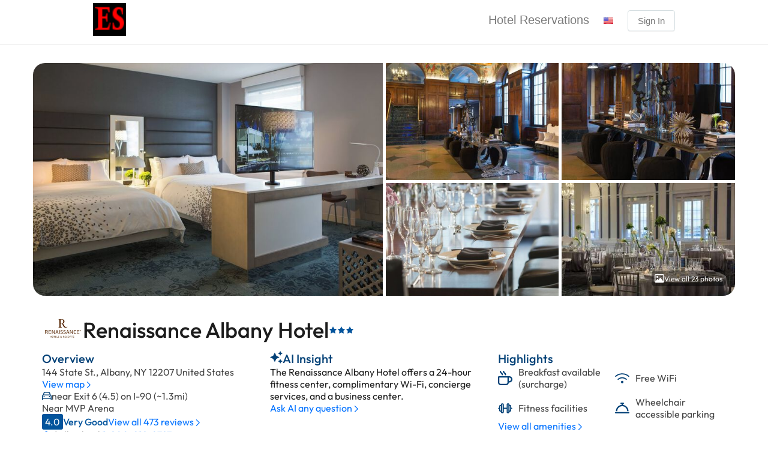

--- FILE ---
content_type: text/html;charset=UTF-8
request_url: https://empirestate.hotelplanner.com/Hotel/HotelRoomTypes.htm?hotelid=539733&sc=EmpireState&gid=0
body_size: 60252
content:

    <!DOCTYPE HTML>
    <html lang="en">
    <head>
        
<title>RENAISSANCE ALBANY HOTEL 144 State Street, Albany NY 12207</title>
<meta http-equiv="content-type" content="text/html; charset=utf-8">
<meta name="Description" content="">

<link href='//cdn.hotelplanner.com/Common/CSS/_Shared.css?v=1.0.1' type='text/css' rel='stylesheet'>
<link href='//cdn.hotelplanner.com/Common/CSS/_Themes.css?v=20211108093524' type='text/css' rel='stylesheet'>


    <link rel="shortcut icon" href="//cdn.hotelplanner.com/Common/Images/favicon-secure.ico">

<meta property="og:title"                content="RENAISSANCE ALBANY HOTEL 144 State Street, Albany NY 12207" />
<meta property="og:description"    content="RENAISSANCE ALBANY HOTEL 144 State Street, Albany NY 12207" />
<meta property="og:type" content="website" />
<meta property="og:image"              content="https://cdn.hotelplanner.com/common/images/site/5905/hotel-planner-es.png" />
<meta property="og:url"    content="https&#x3a;&#x2f;&#x2f;empirestate.hotelplanner.com&#x2f;Hotel&#x2f;HotelRoomTypes.htm&#x3f;gid&#x3d;0&amp;hotelid&#x3d;539733&amp;sc&#x3d;EmpireState" />

        <link href="//cdn.hotelplanner.com/common/css/site/5905/custom.css?v=1643283802846" type="text/css" rel="stylesheet">
    
    <meta name="robots" content="noindex,nofollow" />
    <meta name="robots" content="none" />
    <meta name="googlebot" content="noarchive,nofollow" />
    <meta name="msnbot" content="noindex,nofollow" />

    <meta name="viewport" content="width=device-width, initial-scale=1.0" />

	<!-- Global site tag (gtag.js) - Google Analytics -->
	<script async src="https://www.googletagmanager.com/gtag/js?id=G-CWC2N9VH5D"></script>
	<script nonce="rHuLoKZ/tENYzawMG+6LFvhBVA4XPd7li2V+IaWZOqI=">
	  window.dataLayer = window.dataLayer || [];
	  function gtag(){dataLayer.push(arguments);}
	  gtag('js', new Date());
	
	  gtag('config', 'G-CWC2N9VH5D');
	</script>

    <script src="//cdn.hotelplanner.com/Common/Javascript/js-cookie/js.cookie.min.js?v=20230918024143"></script>
    <script nonce="rHuLoKZ/tENYzawMG+6LFvhBVA4XPd7li2V+IaWZOqI=" type="text/javascript">
        var _webTracking = Cookies.get('webTracking') || '{}';
        try {
            _webTracking = JSON.parse(_webTracking);
        } catch (e) {
            _webTracking = {};
        }
        var _hpLq=_hpLq||[];
        var _hpLp=_hpLp||{
            pageId:1,
            siteId:'5905',
            sourceCode:'EmpireState',
            locale:'en_US',
            server:'134',
            
            siteVersion:'A',
            sessionId: 'LEXYLPROD_V1_0_15_368655103_c553d4832a0e13b4-69316E26-0590-47A1-5C8353E61565160D',
            loadTime:(new Date().getTime())
        };
        if (_webTracking.isNew || false) {
            if (_webTracking.webId || false) {
                _hpLp.isNew = true;
                _hpLp.webId = _webTracking.webId;
            }
            if (_webTracking.requestId || false) {
                _hpLp.requestId = _webTracking.requestId;
            }
        }
        var _hpLh = 'logging.hotelplanner.com';
    </script>
    <script nonce="rHuLoKZ/tENYzawMG+6LFvhBVA4XPd7li2V+IaWZOqI="  >function swapDisplay(idLayer){cLayer=bVer.dom?document.getElementById(idLayer).style:bVer.ie4?document.all[idLayer].style:bVer.ns4?idParent?document[idParent].document[idLayer]:document[idLayer]:0;if (cLayer.display == 'none') {cLayer.display='block';} else {cLayer.display='none';}}function show(idLayer){cLayer=bVer.dom?document.getElementById(idLayer).style:bVer.ie4?document.all[idLayer].style:bVer.ns4?idParent?document[idParent].document[idLayer]:document[idLayer]:0;cLayer.display='block'}function hide(idLayer){cLayer=bVer.dom?document.getElementById(idLayer).style:bVer.ie4?document.all[idLayer].style:bVer.ns4?idParent?document[idParent].document[idLayer]:document[idLayer]:0;cLayer.display='none'}function chkBrowser(){this.ver=navigator.appVersion;this.dom=document.getElementById?1:0;this.ie5=(this.ver.indexOf("MSIE 5")>-1&&this.dom)?1:0;this.ie4=(document.all&&!this.dom)?1:0;this.ns5=(this.dom&&parseInt(this.ver)>=5)?1:0;this.ns4=(document.layers&&!this.dom)?1:0;this.bVer=(this.ie5||this.ie4||this.ns4||this.ns5);return this}bVer=new chkBrowser();ns4=(document.layers)?true:false;ie4=(document.all)?true:false;bVerOK=((document.all)?true:false);function change(id,newClass){identity=document.getElementById(id);identity.className=newClass;}function setIdProperty(id,property,value){var styleObject=document.getElementById(id);if(styleObject!=null){styleObject=styleObject.style;styleObject[property]=value}}function switchDisplay(thisId,value){if(document.layers){document.layers[thisId].display=value}else if(document.getElementById){setIdProperty(thisId,"display",value)}else{document.all[thisId].style.display=value}}function checkScreen(){try{var screenHttp;if(window.XMLHttpRequest){screenHttp=new XMLHttpRequest()}else if(window.ActiveXObject){screenHttp=new ActiveXObject("Microsoft.XMLHTTP")}else{return}if(typeof('screen.width')!="undefined"){screenHttp.open("GET","/RecordScreen.htm?ScreenWidth="+screen.width+"&ScreenHeight="+screen.height,true);screenHttp.send(null)}}catch(err){}}function currencyModal(){"undefined"==typeof jQuery?document.location="/?crymodal":(0===$("#currency-content").length&&$("body").prepend('<div id="currency-content"></div>'),$("#country-content").hide(),$("#currency-content").fadeToggle(100,"swing"),$("#currency-content:empty").length&&$.get("/Currencies.htm",function(n){$("#currency-content").html(n)}))}function countryModal(){"undefined"==typeof jQuery?document.location="/?ctymodal":(0===$("#country-content").length&&$("body").prepend('<div id="country-content"></div>'),$("#currency-content").hide(),$("#country-content").fadeToggle(100,"swing"),$("#country-content:empty").length&&$.get("/Countries.htm",function(n){$("#country-content").html(n)}))}</script> <script src="//cdn.hotelplanner.com/Common/Javascript/jquery/3.6.0/jquery-migrate-combined.min.js?v=20240625094587" type="text/javascript"></script> <link id="FontAwesomeCss" href="//maxcdn.bootstrapcdn.com/font-awesome/4.7.0/css/font-awesome.min.css" rel="stylesheet"> 
    <link rel="preconnect" href="https://fonts.gstatic.com" crossorigin>

    <link rel="canonical" href="https://www.hotelplanner.com/Hotels-Directory/" /> 
	    <script type="text/javascript">
	        var _hpEp = 'of9p1syjif';
	        var _aiLoad = true;
	        var _hpLq = _hpLq || [];
	        var _hpLp = {
	            pageId: 8,
	            siteId: 5905,
	            sourceCode: "EmpireState",
	            currency: "USD",
	            locale: "en_US",
	            server: "134",
	            loadTime: (new Date().getTime()),
	            cityName: "Albany",
	            cityStateProvinceAbbreviation: "NY",
	            cityCountryAbbreviation: "US",
	            hotelId: "1205833",
	            supplierId: 0,
	            hotelHpId: "256759",
	            hotelName: "Renaissance Albany Hotel",
	            hotelStreet1: "144 State Street",
	            hotelLatitude: "42.65066",
	            hotelLongitude: "-73.75579",
	            numberOfImages: "23",
	            priceTransparency: true,
				isSponsored: false,
	            gmac: "AIzaSyCJOAI-029KQSFyQO-Y3P4dt4sYiUGlSow",
	            epsId: "11673134",
	            eUrl: "n8cD1jFahCL_8eJHmqLpqQFgq2mFSqapIQtZTphLCr0YKt_8bo24yYGVQRUHJkD_HW9NM9ceEyGC2eH1UjZToBCGNzhd0LEADALYD-k-M9ub7bzVaJ9O5A3h_MN3Xfgf",
	            jHash: "content",
	            upl: 25,
	            unit: "mi"
	        };

	        var _hpSs = {
	        	soprr: false,
	        	sopor: false,
	        	imrtpfs: 20,
	        	nrrs: { 
	        		ihnrr: false,
	        		ihplnr: 9999
	        	}
	        };

	        var _ratings = ["Not Good","Poor","Average","Very Good","Excellent"];
	       
	       	if (typeof lang == 'undefined') var lang = {};lang.DistanceFromKM='{distance} kilometer away from {location}';lang.nonRefundable='Non-Refundable';lang.total='total';lang.freeBreakfast='Free Breakfast';lang.nightly='nightly';lang.Adults='Adults';lang.partiallyRefundable='Partially Refundable';lang.BookNow='Book Now';lang.Close='Close';lang.refundable100='100% refundable';lang.RemoveRoom='Remove Room';lang.payNow='Pay Now';lang.postPay='Pay At Hotel';lang.Top='Top';lang.night='night';lang.ScrollToTop='Scroll to top';lang.KidsUnder18='Kids under 12';lang.DistanceFromMI='{distance} miles away from {location}';lang.freeCancellation='Free Cancellation';lang.Room='Room';lang.freeCancellationBefore='Free cancellation before {date}';

	       	const _defaultContinent = 'Americas'; // HACK to get existing country modal to work
	       	const _defaultOccupancy = {adults: 1, children: 0, rooms: 1};
	    </script>
	    
<script type="text/javascript">
	const _hpSuppliers = [{"supplierKey":"738E3156-155D-00D7-2D107E19E7E17861","propertyId":1414789,"uhid":1205833,"supplierId":8,"enabled":1,"weight":1.0,"extraParams":{}},{"supplierKey":"77DEF523-EAB0-72F3-F8517CBDAA167ABB","propertyId":11673134,"uhid":1205833,"supplierId":18,"enabled":1,"weight":1.0,"extraParams":{"paymentType":"postPay"}},{"supplierKey":"E179D8B8-C9D7-0372-15355ECFC1DAB366","propertyId":"B5952","uhid":1205833,"supplierId":10,"enabled":1,"weight":1.0,"extraParams":{}},{"supplierKey":"BD0FB522-45A9-11ED-B878-0242AC12002","propertyId":"BRALBBRB","uhid":1205833,"supplierId":33,"enabled":1,"weight":1.0,"extraParams":{}},{"supplierKey":"b5290934-4aa4-443c-b049-42608947549","propertyId":700972,"uhid":1205833,"supplierId":38,"enabled":1,"weight":1.2,"extraParams":{}}];
</script> 
    	<style type="text/css">
    		.icon,.icon--concierge,.icon--loader{background-repeat:no-repeat}.icon,.site-logo{background-position:center;background-size:contain}#container-rates,#container-summary{margin-top:1.25rem}#container-nearby,#container-summary{background-color:var(--white);min-height:6.25rem;padding:0 .938rem}.carousel,.hotel-graphics,.room{overflow:hidden}@font-face{font-family:Outfit;font-style:normal;font-weight:400 500;font-display:swap;src:url(https://fonts.gstatic.com/s/outfit/v11/QGYvz_MVcBeNP4NJuktqQ4E.woff2) format('woff2');unicode-range:U+0100-02AF,U+0304,U+0308,U+0329,U+1E00-1E9F,U+1EF2-1EFF,U+2020,U+20A0-20AB,U+20AD-20C0,U+2113,U+2C60-2C7F,U+A720-A7FF}@font-face{font-family:Outfit;font-style:normal;font-weight:400 500;font-display:swap;src:url(https://fonts.gstatic.com/s/outfit/v11/QGYvz_MVcBeNP4NJtEtq.woff2) format('woff2');unicode-range:U+0000-00FF,U+0131,U+0152-0153,U+02BB-02BC,U+02C6,U+02DA,U+02DC,U+0304,U+0308,U+0329,U+2000-206F,U+2074,U+20AC,U+2122,U+2191,U+2193,U+2212,U+2215,U+FEFF,U+FFFD}:root{--font-family-default:"Outfit",system-ui;--font-family-default-weight:400;--font-family-default-style:normal;--font-family-medium:"Outfit",system-ui;--font-family-medium-weight:500;--font-family-medium-style:normal;--gmpx-font-family-base:"Outfit",system-ui;--gmpx-font-size-base:1rem;--font-size-xxs:0.688rem;--font-size-xs:0.75rem;--font-size-s:0.813rem;--font-size-m:0.875rem;--font-size-l:1rem;--font-size-xl:1.25rem;--font-size-xxl:1.5rem;--font-size-xxxl:2.25rem;--black:#000000;--blue-ribbon:#0071ff;--delta:#a3a3a3;--desert-storm:#f8f8f8;--eerie-black:#1c1c1c;--endeavour:#03549c;--forget-me-not:#fff2ed;--green-1:#219653;--message:#F1F7FF;--misty-rose:#FFDEDE;--mountain-mist:#989898;--promo-bg:#d6fde6;--red:#eb5757;--regal-blue:#034177;--silver:#bfbfbf;--tundora:#444444;--vermilion-2:#ff4d001a;--vermilion:#ff4d00;--white-2:#ffffff80;--white:#ffffff;--light-gray:#c0c0c0;--gainsboro:#E0E0E0;--white-smoke:#F0F0F0;--medium-gray:#999999;--summer-sky:#4cc1e3;--shadow-box-shadow:0px 3px 3px 0px rgba(0, 0, 0, 0.1);--icon-gradient:linear-gradient(180deg, rgba(6, 121, 221, 1) 0%, rgba(3, 65, 119, 1) 100%);--bg:#F2F9FF}#ContentInner,#ContentTable,#MainContent,#MainTable{width:100%;padding:0;margin:0;display:block}#ContentInner{max-width:1200px;margin:0 auto}.rate-selection{overflow-x:hidden}.rate-selection *,.rate-selection ::after,.rate-selection ::before{box-sizing:border-box;font-size:100%}abbr,address,article,aside,audio,b,blockquote,body,canvas,caption,cite,code,dd,del,details,dfn,div,dl,dt,em,fieldset,figcaption,figure,footer,form,h1,h2,h3,h4,h5,h6,header,hgroup,html,i,iframe,img,ins,kbd,label,legend,li,mark,menu,nav,object,ol,p,pre,q,samp,section,small,span,strong,sub,summary,sup,table,tbody,td,tfoot,th,thead,time,tr,ul,var,video{background:0 0;border:0;font-size:100%;margin:0;outline:0;padding:0;vertical-align:baseline}a{background:0 0;font-size:100%;margin:0;padding:0;vertical-align:baseline;color:inherit;text-decoration:none}input,select{vertical-align:middle}.rate-selection>*{font-family:var(--font-family-default);font-size:var(--font-size-l);font-style:normal;color:var(--tundora)}.icon{flex-shrink:0}.icon--blue-star{background-image:url("data:image/svg+xml,%3Csvg xmlns='http://www.w3.org/2000/svg' viewBox='0 0 576 512'%3E%3Cpath d='M288.1 0l86.5 164 182.7 31.6L428 328.5 454.4 512 288.1 430.2 121.7 512l26.4-183.5L18.9 195.6 201.5 164 288.1 0z' fill='%2303549c'/%3E%3C/svg%3E");width:.875rem;height:.813rem}.icon--blue-star-alt{background-image:url("data:image/svg+xml,%3Csvg xmlns='http://www.w3.org/2000/svg' viewBox='0 0 576 512'%3E%3Cpath d='M288.1 0l86.5 164 182.7 31.6L428 328.5 454.4 512 288.1 430.2 121.7 512l26.4-183.5L18.9 195.6 201.5 164 288.1 0z' fill='%23E0E0E0'/%3E%3C/svg%3E");width:.875rem;height:.813rem}.icon--phone,.icon--phone-small{background-image:url("data:image/svg+xml,%3Csvg xmlns='http://www.w3.org/2000/svg' viewBox='0 0 512 512'%3E%3Cpath d='M0 32L144 0l80 144-83.8 67c36.1 68.4 92.3 124.6 160.8 160.8L368 288l144 80L480 512H448C200.6 512 0 311.4 0 64L0 32z' fill='%230071FF'/%3E%3C/svg%3E");width:.75rem;height:.75rem}.icon--pet,.icon--pet-small{background-image:url("data:image/svg+xml,%3Csvg xmlns='http://www.w3.org/2000/svg' viewBox='0 0 576 512'%3E%3Cpath d='M336 319.8l0 59.8 0 84.4 48 0 0-189.7L302.2 224l-11.5 0-2.7 0 0 106.5 48-10.6zm-96 15.9L240 224l-96 0-31.9 0-.1 .9L112 464l48 0 0-84.4 0-59.8 58.4 12.9c7 1.5 14.2 2.6 21.6 3zm97.1-146.6l52 32L394 192l40.7 0 45.3 0c26.5 0 48-21.5 48-48l0-32-32 0-19.9 0L462.1 97.9 444.1 80 368 80l-12.7 0L338 183.9l-.9 5.2zm-272.9 31c-1.1-.3-2.2-.7-3.3-1.1c-17.3-6-32.2-17.3-42.8-32.2C12 178.2 7.3 168.2 4.6 157.4c0 0 0 0 0 0s0 0 0 0L.7 141.8l46.6-11.6 3.9 15.5s0 0 0 0C55.6 163.5 71.6 176 90 176l54 0 86.9 0L88.7 58.5 70.2 43.2l30.6-37 18.5 15.3L292.6 164.6 313.5 39.3l3.1-18.7L320 0l24 0 3.4 4.6 16.7 22.3L368 32l96 0 32 32 32 0 48 0 0 48 0 32c0 53-43 96-96 96l-45.3 0L432 256l0 208 0 48-48 0-48 0-48 0 0-48 0-35.4 0-48.9c-10.4 2.3-21.1 3.7-32 4.2c-2.7 .1-5.3 .2-8 .2s-5.3-.1-8-.2c-10.9-.5-21.6-1.9-32-4.2l0 48.9 0 35.4 0 48-48 0-48 0-48 0 0-48 0-240c0-1.3 .1-2.6 .2-3.8zM416 112a16 16 0 1 1 32 0 16 16 0 1 1 -32 0z' fill='%23034177'/%3E%3C/svg%3E")}.icon--pet{width:1.5rem;height:1.5rem}.icon--pet-small{width:1rem;height:1rem}.icon--parking,.icon--parking-small{background-image:url("data:image/svg+xml,%3Csvg xmlns='http://www.w3.org/2000/svg' viewBox='0 0 512 512'%3E%3Cpath d='M464 256A208 208 0 1 0 48 256a208 208 0 1 0 416 0zM0 256a256 256 0 1 1 512 0A256 256 0 1 1 0 256zM192 128l88 0c53 0 96 43 96 96s-43 96-96 96l-64 0 0 64-48 0 0-64 0-48 0-120 0-24 24 0zm88 144c26.5 0 48-21.5 48-48s-21.5-48-48-48l-64 0 0 96 64 0z' fill='%23034177'/%3E%3C/svg%3E")}.icon--parking{width:1.35rem;height:1.35rem}.icon--parking-small{width:1rem;height:1rem}.icon--breakfast,.icon--breakfast-small{background-image:url("data:image/svg+xml,%3Csvg xmlns='http://www.w3.org/2000/svg' viewBox='0 0 512 512'%3E%3Cpath d='M88 0c13.3 0 24 10.7 24 24c0 16.1 7.5 23.7 23.8 37.9l1.1 1C152.6 76.6 176 97.1 176 136c0 13.3-10.7 24-24 24s-24-10.7-24-24c0-16.1-7.5-23.7-23.8-37.9l-1.1-1C87.4 83.4 64 62.9 64 24C64 10.7 74.7 0 88 0zM48 416c0 26.5 21.5 48 48 48l192 0c26.5 0 48-21.5 48-48l0-176L48 240l0 176zM0 224c0-17.7 14.3-32 32-32l320 0 48 0c61.9 0 112 50.1 112 112s-50.1 112-112 112l-16 0c0 53-43 96-96 96L96 512c-53 0-96-43-96-96L0 224zM384 368l16 0c35.3 0 64-28.7 64-64s-28.7-64-64-64l-16 0 0 128zM224 24c0 16.1 7.5 23.7 23.8 37.9l1.1 1C264.6 76.6 288 97.1 288 136c0 13.3-10.7 24-24 24s-24-10.7-24-24c0-16.1-7.5-23.7-23.8-37.9l-1.1-1C199.4 83.4 176 62.9 176 24c0-13.3 10.7-24 24-24s24 10.7 24 24z' fill='%23034177'/%3E%3C/svg%3E")}.icon--parking-mini{width:.813rem;height:.813rem}.icon--breakfast{width:1.45rem;height:1.45rem}.icon--breakfast-small{width:1rem;height:1rem}.icon--breakfast-mini{width:.813rem;height:.813rem}.icon--chevron-down,.icon--chevron-down-gp{background-image:url("data:image/svg+xml,%3Csvg xmlns='http://www.w3.org/2000/svg' viewBox='0 0 512 512'%3E%3Cpath d='M239 401c9.4 9.4 24.6 9.4 33.9 0L465 209c9.4-9.4 9.4-24.6 0-33.9s-24.6-9.4-33.9 0l-175 175L81 175c-9.4-9.4-24.6-9.4-33.9 0s-9.4 24.6 0 33.9L239 401z' fill='%230071ff'/%3E%3C/svg%3E");width:.813rem;height:.813rem}.icon--chevron-right{background-image:url("data:image/svg+xml,%3Csvg xmlns='http://www.w3.org/2000/svg' viewBox='0 0 320 512'%3E%3Cpath d='M305 239c9.4 9.4 9.4 24.6 0 33.9L113 465c-9.4 9.4-24.6 9.4-33.9 0s-9.4-24.6 0-33.9l175-175L79 81c-9.4-9.4-9.4-24.6 0-33.9s24.6-9.4 33.9 0L305 239z' fill='%230071ff'/%3E%3C/svg%3E");width:.75rem;height:.813rem}.icon--chevron-right-white{background-image:url("data:image/svg+xml,%3Csvg xmlns='http://www.w3.org/2000/svg' viewBox='0 0 320 512'%3E%3Cpath d='M305 239c9.4 9.4 9.4 24.6 0 33.9L113 465c-9.4 9.4-24.6 9.4-33.9 0s-9.4-24.6 0-33.9l175-175L79 81c-9.4-9.4-9.4-24.6 0-33.9s24.6-9.4 33.9 0L305 239z' fill='%23FFFFFF'/%3E%3C/svg%3E");width:.75rem;height:.75rem}.icon--arrow-left{background-image:url("data:image/svg+xml,%3Csvg xmlns='http://www.w3.org/2000/svg' viewBox='0 0 448 512'%3E%3Cpath d='M7.4 273.4C2.7 268.8 0 262.6 0 256s2.7-12.8 7.4-17.4l176-168c9.6-9.2 24.8-8.8 33.9 .8s8.8 24.8-.8 33.9L83.9 232 424 232c13.3 0 24 10.7 24 24s-10.7 24-24 24L83.9 280 216.6 406.6c9.6 9.2 9.9 24.3 .8 33.9s-24.3 9.9-33.9 .8l-176-168z' fill='%230071ff'/%3E%3C/svg%3E");width:1.25rem;height:1.25rem}.icon--arrow-right{background-image:url("data:image/svg+xml,%3Csvg xmlns='http://www.w3.org/2000/svg' viewBox='0 0 448 512'%3E%3Cpath d='M440.6 273.4c4.7-4.5 7.4-10.8 7.4-17.4s-2.7-12.8-7.4-17.4l-176-168c-9.6-9.2-24.8-8.8-33.9 .8s-8.8 24.8 .8 33.9L364.1 232 24 232c-13.3 0-24 10.7-24 24s10.7 24 24 24l340.1 0L231.4 406.6c-9.6 9.2-9.9 24.3-.8 33.9s24.3 9.9 33.9 .8l176-168z' fill='%230071ff'/%3E%3C/svg%3E");width:1.25rem;height:1.25rem}.icon--arrow-up{background-image:url('data:image/svg+xml,<svg xmlns="http://www.w3.org/2000/svg" viewBox="0 0 384 512"><path d="M209.4 39.4C204.8 34.7 198.6 32 192 32s-12.8 2.7-17.4 7.4l-168 176c-9.2 9.6-8.8 24.8 .8 33.9s24.8 8.8 33.9-.8L168 115.9 168 456c0 13.3 10.7 24 24 24s24-10.7 24-24l0-340.1L342.6 248.6c9.2 9.6 24.3 9.9 33.9 .8s9.9-24.3 .8-33.9l-168-176z" fill="%230071ff"/></svg>');width:1rem;height:1rem}.icon--chevron--lw{background-image:url("data:image/svg+xml,%3Csvg xmlns='http://www.w3.org/2000/svg' viewBox='0 0 320 512'%3E%3Cpath d='M15 239c-9.4 9.4-9.4 24.6 0 33.9L207 465c9.4 9.4 24.6 9.4 33.9 0s9.4-24.6 0-33.9L65.9 256 241 81c9.4-9.4 9.4-24.6 0-33.9s-24.6-9.4-33.9 0L15 239z' fill='%23FFFFFF'/%3E%3C/svg%3E");width:.625rem;height:1rem}.icon--chevron--rw{background-image:url("data:image/svg+xml,%3Csvg xmlns='http://www.w3.org/2000/svg' viewBox='0 0 320 512'%3E%3Cpath d='M305 239c9.4 9.4 9.4 24.6 0 33.9L113 465c-9.4 9.4-24.6 9.4-33.9 0s-9.4-24.6 0-33.9l175-175L79 81c-9.4-9.4-9.4-24.6 0-33.9s24.6-9.4 33.9 0L305 239z' fill='%23FFFFFF'/%3E%3C/svg%3E");width:.625rem;height:1rem}.icon--close{background-image:url('data:image/svg+xml,<svg xmlns="http://www.w3.org/2000/svg" viewBox="0 0 384 512"><path d="M345 137c9.4-9.4 9.4-24.6 0-33.9s-24.6-9.4-33.9 0l-119 119L73 103c-9.4-9.4-24.6-9.4-33.9 0s-9.4 24.6 0 33.9l119 119L39 375c-9.4 9.4-9.4 24.6 0 33.9s24.6 9.4 33.9 0l119-119L311 409c9.4 9.4 24.6 9.4 33.9 0s9.4-24.6 0-33.9l-119-119L345 137z" fill="%230071ff"/></svg>');width:1.25rem;height:1.25rem}.icon--photo{background-image:url("data:image/svg+xml,%3Csvg xmlns='http://www.w3.org/2000/svg' viewBox='0 0 512 512'%3E%3Cpath d='M448 80c8.8 0 16 7.2 16 16l0 319.8-5-6.5-136-176c-4.5-5.9-11.6-9.3-19-9.3s-14.4 3.4-19 9.3L202 340.7l-30.5-42.7C167 291.7 159.8 288 152 288s-15 3.7-19.5 10.1l-80 112L48 416.3l0-.3L48 96c0-8.8 7.2-16 16-16l384 0zM64 32C28.7 32 0 60.7 0 96L0 416c0 35.3 28.7 64 64 64l384 0c35.3 0 64-28.7 64-64l0-320c0-35.3-28.7-64-64-64L64 32zm80 192a48 48 0 1 0 0-96 48 48 0 1 0 0 96z' fill='%23FFFFFF'/%3E%3C/svg%3E");width:1rem;height:1rem}.icon--menu{background-image:url("data:image/svg+xml,%3Csvg xmlns='http://www.w3.org/2000/svg' viewBox='0 0 448 512'%3E%3Cpath d='M0 88C0 74.7 10.7 64 24 64l400 0c13.3 0 24 10.7 24 24s-10.7 24-24 24L24 112C10.7 112 0 101.3 0 88zM0 248c0-13.3 10.7-24 24-24l400 0c13.3 0 24 10.7 24 24s-10.7 24-24 24L24 272c-13.3 0-24-10.7-24-24zM448 408c0 13.3-10.7 24-24 24L24 432c-13.3 0-24-10.7-24-24s10.7-24 24-24l400 0c13.3 0 24 10.7 24 24z' fill='%23034177'/%3E%3C/svg%3E");width:1.125rem;height:1.125rem}.icon--filter{background-image:url("data:image/svg+xml,%3Csvg xmlns='http://www.w3.org/2000/svg' viewBox='0 0 512 512'%3E%3Cpath d='M0 416c0 13.3 10.7 24 24 24l59.7 0c10.2 32.5 40.5 56 76.3 56s66.1-23.5 76.3-56L488 440c13.3 0 24-10.7 24-24s-10.7-24-24-24l-251.7 0c-10.2-32.5-40.5-56-76.3-56s-66.1 23.5-76.3 56L24 392c-13.3 0-24 10.7-24 24zm128 0a32 32 0 1 1 64 0 32 32 0 1 1 -64 0zM320 256a32 32 0 1 1 64 0 32 32 0 1 1 -64 0zm32-80c-35.8 0-66.1 23.5-76.3 56L24 232c-13.3 0-24 10.7-24 24s10.7 24 24 24l251.7 0c10.2 32.5 40.5 56 76.3 56s66.1-23.5 76.3-56l59.7 0c13.3 0 24-10.7 24-24s-10.7-24-24-24l-59.7 0c-10.2-32.5-40.5-56-76.3-56zM192 128a32 32 0 1 1 0-64 32 32 0 1 1 0 64zm76.3-56C258.1 39.5 227.8 16 192 16s-66.1 23.5-76.3 56L24 72C10.7 72 0 82.7 0 96s10.7 24 24 24l91.7 0c10.2 32.5 40.5 56 76.3 56s66.1-23.5 76.3-56L488 120c13.3 0 24-10.7 24-24s-10.7-24-24-24L268.3 72z' fill='%230071ff'/%3E%3C/svg%3E");width:.75rem;height:.75rem}.icon--ai,.icon--summary{width:1.313rem;height:1.313rem}.icon--ai{background-image:url("data:image/svg+xml,%3Csvg xmlns='http://www.w3.org/2000/svg' viewBox='0 0 512 512'%3E%3Cpath d='M384 64L416 0l32 64 64 32-64 32-32 64-32-64L320 96l64-32zM128 192L192 64l64 128 128 64L256 320 192 448 128 320 0 256l128-64zM416 320l32 64 64 32-64 32-32 64-32-64-64-32 64-32 32-64z' fill='%23034177'/%3E%3C/svg%3E")}.icon--summary{background-image:url("data:image/svg+xml,%3Csvg xmlns='http://www.w3.org/2000/svg' viewBox='0 0 512 512'%3E%3Cpath d='M384 64L416 0l32 64 64 32-64 32-32 64-32-64L320 96l64-32zM128 192L192 64l64 128 128 64L256 320 192 448 128 320 0 256l128-64zM416 320l32 64 64 32-64 32-32 64-32-64-64-32 64-32 32-64z' fill='%230071ff'/%3E%3C/svg%3E")}.icon--wifi,.icon--wifi-small{background-image:url("data:image/svg+xml,%3Csvg xmlns='http://www.w3.org/2000/svg' viewBox='0 0 640 512'%3E%3Cpath d='M54.2 202.9C123.2 136.7 216.8 96 320 96s196.8 40.7 265.8 106.9l44.3-46.2C549.7 79.5 440.4 32 320 32S90.3 79.5 9.8 156.7l44.3 46.2zM320 256c56.8 0 108.6 21.1 148.2 56l42.4-48C459.8 219.2 393 192 320 192s-139.8 27.2-190.5 72l42.4 48c39.5-34.9 91.3-56 148.2-56zm64 160a64 64 0 1 0 -128 0 64 64 0 1 0 128 0z' fill='%23034177'/%3E%3C/svg%3E")}.icon--wifi{width:1.5rem;height:1.25rem}.icon--wifi-small{width:1rem;height:1rem}.icon--wifi-mini{width:.813rem;height:.813rem}.icon--calendar{background-image:url("data:image/svg+xml,%3Csvg xmlns='http://www.w3.org/2000/svg' viewBox='0 0 448 512'%3E%3Cpath d='M112 0c8.8 0 16 7.2 16 16l0 48 192 0 0-48c0-8.8 7.2-16 16-16s16 7.2 16 16l0 48 32 0c35.3 0 64 28.7 64 64l0 32 0 32 0 256c0 35.3-28.7 64-64 64L64 512c-35.3 0-64-28.7-64-64L0 192l0-32 0-32C0 92.7 28.7 64 64 64l32 0 0-48c0-8.8 7.2-16 16-16zM416 192L32 192l0 256c0 17.7 14.3 32 32 32l320 0c17.7 0 32-14.3 32-32l0-256zM384 96L64 96c-17.7 0-32 14.3-32 32l0 32 384 0 0-32c0-17.7-14.3-32-32-32zm0 176c0 8.8-7.2 16-16 16l-160 0c-8.8 0-16-7.2-16-16s7.2-16 16-16l160 0c8.8 0 16 7.2 16 16zM240 416L80 416c-8.8 0-16-7.2-16-16s7.2-16 16-16l160 0c8.8 0 16 7.2 16 16s-7.2 16-16 16zM96 272a16 16 0 1 0 32 0 16 16 0 1 0 -32 0zm16 48a48 48 0 1 1 0-96 48 48 0 1 1 0 96zm224 96a16 16 0 1 0 0-32 16 16 0 1 0 0 32zm48-16a48 48 0 1 1 -96 0 48 48 0 1 1 96 0z' fill='%230071ff'/%3E%3C/svg%3E");width:1.063rem;height:1.125rem}.icon--group{background-image:url("data:image/svg+xml,%3Csvg xmlns='http://www.w3.org/2000/svg' viewBox='0 0 640 512'%3E%3Cpath d='M128 128a96 96 0 1 1 192 0 96 96 0 1 1 -192 0zM269.7 336c80 0 145 64.3 146.3 144L32 480c1.2-79.7 66.2-144 146.3-144l91.4 0zM224 256A128 128 0 1 0 224 0a128 128 0 1 0 0 256zm-45.7 48C79.8 304 0 383.8 0 482.3C0 498.7 13.3 512 29.7 512l388.6 0c16.4 0 29.7-13.3 29.7-29.7C448 383.8 368.2 304 269.7 304l-91.4 0zm431 208c17 0 30.7-13.8 30.7-30.7C640 392.2 567.8 320 478.7 320l-61.4 0c-4.4 0-8.8 .2-13.2 .5c11.3 9.4 21.6 19.9 30.7 31.5l43.9 0c71 0 128.6 57.2 129.3 128l-128 0c0 .8 0 1.5 0 2.3c0 10.8-2.8 20.9-7.6 29.7l136.9 0zM432 256c61.9 0 112-50.1 112-112s-50.1-112-112-112c-24.8 0-47.7 8.1-66.3 21.7c5.2 9.8 9.3 20.3 12.4 31.2C392.3 71.9 411.2 64 432 64c44.2 0 80 35.8 80 80s-35.8 80-80 80c-25.2 0-47.6-11.6-62.3-29.8c-4.7 10.3-10.4 19.9-17 28.9C373 243.4 401 256 432 256z' fill='%230071ff'/%3E%3C/svg%3E");width:1.5rem;height:1.5rem}.icon--info{background-image:url('data:image/svg+xml,<svg xmlns="http://www.w3.org/2000/svg" viewBox="0 0 512 512"><path d="M256 48a208 208 0 1 1 0 416 208 208 0 1 1 0-416zm0 464A256 256 0 1 0 256 0a256 256 0 1 0 0 512zM216 336c-13.3 0-24 10.7-24 24s10.7 24 24 24l80 0c13.3 0 24-10.7 24-24s-10.7-24-24-24l-8 0 0-88c0-13.3-10.7-24-24-24l-48 0c-13.3 0-24 10.7-24 24s10.7 24 24 24l24 0 0 64-24 0zm40-144a32 32 0 1 0 0-64 32 32 0 1 0 0 64z" fill="%23828282" /></svg>');width:.75rem;height:.75rem}.icon--info-small{background-image:url('data:image/svg+xml,<svg xmlns="http://www.w3.org/2000/svg" viewBox="0 0 512 512"><path d="M256 48a208 208 0 1 1 0 416 208 208 0 1 1 0-416zm0 464A256 256 0 1 0 256 0a256 256 0 1 0 0 512zM216 336c-13.3 0-24 10.7-24 24s10.7 24 24 24l80 0c13.3 0 24-10.7 24-24s-10.7-24-24-24l-8 0 0-88c0-13.3-10.7-24-24-24l-48 0c-13.3 0-24 10.7-24 24s10.7 24 24 24l24 0 0 64-24 0zm40-144a32 32 0 1 0 0-64 32 32 0 1 0 0 64z" fill="%23444444" /></svg>');width:.75rem;height:.75rem}.icon--bed{background-image:url("data:image/svg+xml,%3Csvg xmlns='http://www.w3.org/2000/svg' viewBox='0 0 512 512'%3E%3Cpath d='M64 96l0 40.6c9.4-5.4 20.3-8.6 32-8.6l112 0c19.1 0 36.3 8.4 48 21.7c11.7-13.3 28.9-21.7 48-21.7l112 0c11.7 0 22.6 3.1 32 8.6L448 96c0-17.7-14.3-32-32-32L96 64C78.3 64 64 78.3 64 96zm416 96l0 48c19.4 14.6 32 37.8 32 64l0 96 0 64c0 8.8-7.2 16-16 16s-16-7.2-16-16l0-48L32 416l0 48c0 8.8-7.2 16-16 16s-16-7.2-16-16l0-64 0-96c0-26.2 12.6-49.4 32-64l0-48 0-96c0-35.3 28.7-64 64-64l320 0c35.3 0 64 28.7 64 64l0 96zm-32 33.6l0-33.6c0-17.7-14.3-32-32-32l-112 0c-17.7 0-32 14.3-32 32l0 32 160 0c5.5 0 10.8 .6 16 1.6zM240 224l0-32c0-17.7-14.3-32-32-32L96 160c-17.7 0-32 14.3-32 32l0 33.6c5.2-1 10.5-1.6 16-1.6l160 0zm240 80c0-26.5-21.5-48-48-48L80 256c-26.5 0-48 21.5-48 48l0 80 448 0 0-80z' fill='%23034177'/%3E%3C/svg%3E");width:1.125rem;height:1.125rem}.icon--search{background-image:url("data:image/svg+xml,%3Csvg xmlns='http://www.w3.org/2000/svg' viewBox='0 0 512 512'%3E%3Cpath d='M368 208A160 160 0 1 0 48 208a160 160 0 1 0 320 0zM337.1 371.1C301.7 399.2 256.8 416 208 416C93.1 416 0 322.9 0 208S93.1 0 208 0S416 93.1 416 208c0 48.8-16.8 93.7-44.9 129.1L505 471c9.4 9.4 9.4 24.6 0 33.9s-24.6 9.4-33.9 0L337.1 371.1z' fill='%230071ff'/%3E%3C/svg%3E");height:1rem;width:1rem}.icon--plane{background-image:url("data:image/svg+xml,%3Csvg xmlns='http://www.w3.org/2000/svg' viewBox='0 0 512 512'%3E%3Cpath d='M498.1 5.6c10.1 7 15.4 19.1 13.5 31.2l-64 416c-1.5 9.7-7.4 18.2-16 23s-18.9 5.4-28 1.6L284 427.7l-68.5 74.1c-8.9 9.7-22.9 12.9-35.2 8.1S160 493.2 160 480l0-83.6c0-4 1.5-7.8 4.2-10.8L331.8 202.8c5.8-6.3 5.6-16-.4-22s-15.7-6.4-22-.7L106 360.8 17.7 316.6C7.1 311.3 .3 300.7 0 288.9s5.9-22.8 16.1-28.7l448-256c10.7-6.1 23.9-5.5 34 1.4z' fill='%23FFFFFF'/%3E%3C/svg%3E");height:2rem;width:2rem;fill:var(--white)}.icon--minus,.icon--minus.disabled,.icon--plus,.icon--plus.disabled{height:2.25rem;width:2.25rem}.icon--minus{background-image:url("data:image/svg+xml,%3Csvg width='36px' height='36px' viewBox='0 0 24 24' fill='none' xmlns='http://www.w3.org/2000/svg'%3E%3Cg%3E%3Ccircle opacity='0.5' cx='12' cy='12' r='10' stroke='%23c0c0c0' stroke-width='1'/%3E%3Cpath d='M15 12H9' stroke='%23034177' stroke-width='1' stroke-linecap='round'/%3E%3C/g%3E%3C/svg%3E")}.icon--minus.disabled{background-image:url("data:image/svg+xml,%3Csvg width='36px' height='36px' viewBox='0 0 24 24' fill='none' xmlns='http://www.w3.org/2000/svg'%3E%3Cg%3E%3Ccircle opacity='0.5' cx='12' cy='12' r='10' stroke='%23e0e0e0' stroke-width='1'/%3E%3Cpath d='M15 12H9' stroke='%23c0c0c0' stroke-width='1' stroke-linecap='round'/%3E%3C/g%3E%3C/svg%3E")}.icon--plus{background-image:url("data:image/svg+xml,%3Csvg width='36px' height='36px' viewBox='0 0 24 24' fill='none' xmlns='http://www.w3.org/2000/svg'%3E%3Cg stroke-linecap='round' stroke-linejoin='round'/%3E%3Cg id='SVGRepo_iconCarrier'%3E%3Ccircle opacity='0.5' cx='12' cy='12' r='10' stroke='%23c0c0c0' stroke-width='1'/%3E%3Cpath d='M15 12L12 12M12 12L9 12M12 12L12 9M12 12L12 15' stroke='%23034177' stroke-width='1' stroke-linecap='round'/%3E%3C/g%3E%3C/svg%3E")}.icon--plus.disabled{background-image:url("data:image/svg+xml,%3Csvg width='36px' height='36px' viewBox='0 0 24 24' fill='none' xmlns='http://www.w3.org/2000/svg'%3E%3Cg stroke-linecap='round' stroke-linejoin='round'/%3E%3Cg id='SVGRepo_iconCarrier'%3E%3Ccircle opacity='0.5' cx='12' cy='12' r='10' stroke='%23e0e0e0' stroke-width='1'/%3E%3Cpath d='M15 12L12 12M12 12L9 12M12 12L12 9M12 12L12 15' stroke='%23c0c0c0' stroke-width='1' stroke-linecap='round'/%3E%3C/g%3E%3C/svg%3E")}.icon--remove{background-image:url("data:image/svg+xml,%3Csvg xmlns='http://www.w3.org/2000/svg' viewBox='0 0 384 512'%3E%3Cpath d='M345 137c9.4-9.4 9.4-24.6 0-33.9s-24.6-9.4-33.9 0l-119 119L73 103c-9.4-9.4-24.6-9.4-33.9 0s-9.4 24.6 0 33.9l119 119L39 375c-9.4 9.4-9.4 24.6 0 33.9s24.6 9.4 33.9 0l119-119L311 409c9.4 9.4 24.6 9.4 33.9 0s9.4-24.6 0-33.9l-119-119L345 137z' fill='%23c0c0c0'/%3E%3C/svg%3E");width:1rem;height:1rem}.icon--loader{background-image:url("data:image/svg+xml, %3Csvg version='1.1' id='L7' xmlns='http://www.w3.org/2000/svg' xmlns:xlink='http://www.w3.org/1999/xlink' x='0px' y='0px' viewBox='0 0 100 100' enable-background='new 0 0 100 100' xml:space='preserve'%3E%3Cpath fill='%23093762' d='M31.6, 3.5C5.9, 13.6-6.6, 42.7, 3.5, 68.4c10.1, 25.7, 39.2, 38.3, 64.9, 28.1l-3.1-7.9c-21.3, 8.4-45.4-2-53.8-23.3 c-8.4-21.3, 2-45.4, 23.3-53.8L31.6, 3.5z'%3E%3CanimateTransform attributeName='transform' attributeType='XML' type='rotate' dur='2s' from='0 50 50' to='360 50 50' repeatCount='indefinite' /%3E%3C/path%3E%3Cpath fill='%23093762' d='M42.3, 39.6c5.7-4.3, 13.9-3.1, 18.1, 2.7c4.3, 5.7, 3.1, 13.9-2.7, 18.1l4.1, 5.5c8.8-6.5, 10.6-19, 4.1-27.7 c-6.5-8.8-19-10.6-27.7-4.1L42.3, 39.6z'%3E%3CanimateTransform attributeName='transform' attributeType='XML' type='rotate' dur='1s' from='0 50 50' to='-360 50 50' repeatCount='indefinite' /%3E%3C/path%3E%3Cpath fill='%2348A7FF' d='M82, 35.7C74.1, 18, 53.4, 10.1, 35.7, 18S10.1, 46.6, 18, 64.3l7.6-3.4c-6-13.5, 0-29.3, 13.5-35.3s29.3, 0, 35.3, 13.5 L82, 35.7z'%3E%3CanimateTransform attributeName='transform' attributeType='XML' type='rotate' dur='2s' from='0 50 50' to='360 50 50' repeatCount='indefinite' /%3E%3C/path%3E%3C/svg%3E")}.icon--concierge{background-image:url('data:image/svg+xml,<svg xmlns="http://www.w3.org/2000/svg" viewBox="0 0 512 512"><path d="M216 64c-13.3 0-24 10.7-24 24s10.7 24 24 24l16 0 0 33.3C119.6 157.2 32 252.4 32 368l48 0c0-97.2 78.8-176 176-176s176 78.8 176 176l48 0c0-115.6-87.6-210.8-200-222.7l0-33.3 16 0c13.3 0 24-10.7 24-24s-10.7-24-24-24l-40 0-40 0zM24 400c-13.3 0-24 10.7-24 24s10.7 24 24 24l464 0c13.3 0 24-10.7 24-24s-10.7-24-24-24L24 400z" fill="%23034177" /></svg>');width:1.5rem;height:1.5rem}.icon__car,.icon__humidity,.icon__snowflake,.icon__sun,.icon__temperature-high,.icon__temperature-low,.icon__thunderstorm,.icon__umbrella,.icon__wind{width:1rem;height:1rem;background-repeat:no-repeat}.icon__temperature-high{background-image:url('data:image/svg+xml,<svg xmlns="http://www.w3.org/2000/svg" viewBox="0 0 512 512"><path d="M416 48a48 48 0 1 1 0 96 48 48 0 1 1 0-96zm0 144A96 96 0 1 0 416 0a96 96 0 1 0 0 192zM80 112c0-35.3 28.7-64 64-64s64 28.7 64 64l0 161.9c0 14.5 5.7 27.1 12.8 36.6c12 16 19.2 35.9 19.2 57.5c0 53-43 96-96 96s-96-43-96-96c0-21.6 7.1-41.5 19.2-57.5C74.3 301 80 288.4 80 273.9L80 112zM144 0C82.1 0 32 50.2 32 112l0 161.9c0 1.7-.7 4.4-3.2 7.8C10.7 305.7 0 335.7 0 368c0 79.5 64.5 144 144 144s144-64.5 144-144c0-32.4-10.7-62.3-28.8-86.4c-2.5-3.4-3.2-6.1-3.2-7.8L256 112C256 50.2 205.9 0 144 0zm0 416c26.5 0 48-21.5 48-48c0-20.9-13.4-38.7-32-45.3L160 112c0-8.8-7.2-16-16-16s-16 7.2-16 16l0 210.7c-18.6 6.6-32 24.4-32 45.3c0 26.5 21.5 48 48 48z" fill="%23ffbf80"/></svg>')}.icon__temperature-low{background-image:url('data:image/svg+xml,<svg xmlns="http://www.w3.org/2000/svg" viewBox="0 0 512 512"><path d="M416 48a48 48 0 1 1 0 96 48 48 0 1 1 0-96zm0 144A96 96 0 1 0 416 0a96 96 0 1 0 0 192zM80 112c0-35.3 28.7-64 64-64s64 28.7 64 64l0 161.9c0 14.5 5.7 27.1 12.8 36.6c12 16 19.2 35.9 19.2 57.5c0 53-43 96-96 96s-96-43-96-96c0-21.6 7.1-41.5 19.2-57.5C74.3 301 80 288.4 80 273.9L80 112zM144 0C82.1 0 32 50.2 32 112l0 161.9c0 1.7-.7 4.4-3.2 7.8C10.7 305.7 0 335.7 0 368c0 79.5 64.5 144 144 144s144-64.5 144-144c0-32.4-10.7-62.3-28.8-86.4c-2.5-3.4-3.2-6.1-3.2-7.8L256 112C256 50.2 205.9 0 144 0zm0 416c26.5 0 48-21.5 48-48c0-20.9-13.4-38.7-32-45.3l0-50.7c0-8.8-7.2-16-16-16s-16 7.2-16 16l0 50.7c-18.6 6.6-32 24.4-32 45.3c0 26.5 21.5 48 48 48z" fill="%2388c0ef"/></svg>')}.icon__sun{background-image:url('data:image/svg+xml,<svg xmlns="http://www.w3.org/2000/svg" viewBox="0 0 512 512"><path d="M375.7 19.7c-1.5-8-6.9-14.7-14.4-17.8s-16.1-2.2-22.8 2.4L256 61.1 173.5 4.2c-6.7-4.6-15.3-5.5-22.8-2.4s-12.9 9.8-14.4 17.8l-18.1 98.5L19.7 136.3c-8 1.5-14.7 6.9-17.8 14.4s-2.2 16.1 2.4 22.8L61.1 256 4.2 338.5c-4.6 6.7-5.5 15.3-2.4 22.8s9.8 13 17.8 14.4l98.5 18.1 18.1 98.5c1.5 8 6.9 14.7 14.4 17.8s16.1 2.2 22.8-2.4L256 450.9l82.5 56.9c6.7 4.6 15.3 5.5 22.8 2.4s12.9-9.8 14.4-17.8l18.1-98.5 98.5-18.1c8-1.5 14.7-6.9 17.8-14.4s2.2-16.1-2.4-22.8L450.9 256l56.9-82.5c4.6-6.7 5.5-15.3 2.4-22.8s-9.8-12.9-17.8-14.4l-98.5-18.1L375.7 19.7zM269.6 110l65.6-45.2 14.4 78.3c1.8 9.8 9.5 17.5 19.3 19.3l78.3 14.4L402 242.4c-5.7 8.2-5.7 19 0 27.2l45.2 65.6-78.3 14.4c-9.8 1.8-17.5 9.5-19.3 19.3l-14.4 78.3L269.6 402c-8.2-5.7-19-5.7-27.2 0l-65.6 45.2-14.4-78.3c-1.8-9.8-9.5-17.5-19.3-19.3L64.8 335.2 110 269.6c5.7-8.2 5.7-19 0-27.2L64.8 176.8l78.3-14.4c9.8-1.8 17.5-9.5 19.3-19.3l14.4-78.3L242.4 110c8.2 5.7 19 5.7 27.2 0zM256 368a112 112 0 1 0 0-224 112 112 0 1 0 0 224zM192 256a64 64 0 1 1 128 0 64 64 0 1 1 -128 0z" fill="%23ffa726"/></svg>')}.icon__umbrella{background-image:url('data:image/svg+xml,<svg xmlns="http://www.w3.org/2000/svg" viewBox="0 0 576 512"><path d="M288 0c13.3 0 24 10.7 24 24l0 24.9c123.7 9.6 226.1 93 255.5 204.4c.4 1.4 .7 2.9 1.1 4.3c1.4 5.8 2.7 11.7 3.7 17.6c.6 3.5 1.1 7.1 1.6 10.7c2 15.6-17.3 24.4-27.8 12.7c-2.5-2.8-5.5-5.5-8.8-8c-3.4-2.5-7.1-4.9-11.1-7l-.7-.4-.6-.3c-13.5-6.8-29.7-11-44.9-11c-30.1 0-56.3 16.6-70 41.2c-.5 .9-1 1.7-1.4 2.6c-2.1 4.1-3.8 8.3-5.1 12.8c-.7 2.4-1.4 4.9-1.9 7.5c-1.7 8.7-8.7 15.9-17.6 15.9s-15.8-7.2-17.6-15.9c-.5-2.5-1.1-5-1.9-7.5c-1.4-4.4-3.1-8.7-5.1-12.8c-.5-.9-.9-1.8-1.4-2.6c-13.7-24.6-39.9-41.2-70-41.2s-56.3 16.6-70 41.2c-.5 .9-.9 1.7-1.4 2.6c-2.1 4.1-3.8 8.3-5.1 12.8c-.7 2.4-1.4 4.9-1.9 7.5c-1.7 8.7-8.7 15.9-17.6 15.9s-15.8-7.2-17.6-15.9c-.5-2.5-1.1-5-1.9-7.5c-1.4-4.4-3.1-8.7-5.1-12.8c-.5-.9-.9-1.8-1.4-2.6C152.3 288.6 126.1 272 96 272c-15.2 0-31.4 4.2-44.9 11c-.4 .2-.9 .5-1.3 .7c-4 2.1-7.7 4.4-11.1 7c-3.3 2.5-6.3 5.2-8.8 8C19.4 310.4 .1 301.5 2.1 285.9c.5-3.6 1-7.2 1.6-10.7c1-5.9 2.3-11.8 3.7-17.6c.4-1.4 .7-2.9 1.1-4.3C37.9 141.9 140.3 58.6 264 48.9L264 24c0-13.3 10.7-24 24-24zm96 267.3c23.4-26.6 57.7-43.3 96-43.3c8.6 0 17.5 .9 26.4 2.6C468.9 150.2 386.1 96 288 96s-180.9 54.2-218.4 130.6c8.9-1.7 17.8-2.6 26.4-2.6c38.3 0 72.6 16.8 96 43.3c23.4-26.6 57.7-43.3 96-43.3s72.6 16.8 96 43.3zM288 304c8.7 0 16.9 2.3 24 6.4l0 128.1c0 40.6-32.9 73.4-73.4 73.4c-27.8 0-53.2-15.7-65.7-40.6l-2.3-4.7c-5.9-11.9-1.1-26.3 10.7-32.2s26.3-1.1 32.2 10.7l2.3 4.7c4.3 8.6 13.1 14.1 22.8 14.1c14.1 0 25.4-11.4 25.4-25.4l0-128.1c7.1-4.1 15.3-6.4 24-6.4z" fill="%239575cd"/></svg>')}.icon__thunderstorm{background-image:url('data:image/svg+xml,<svg xmlns="http://www.w3.org/2000/svg" viewBox="0 0 512 512"><path d="M184 48c-39.8 0-72 32.2-72 72c0 2.6 .1 5.2 .4 7.7c1.3 12-6.6 23.1-18.3 25.9C67.6 159.9 48 183.7 48 212c0 32.2 25.3 58.4 57.1 59.9c.3 0 .7 0 1 .1l1.9 0 95.2 0-60 48L108 320l-4 0c-1.2 0-2.4-.1-3.5-.3C44.3 315.9 0 269.1 0 212c0-44.1 26.4-81.9 64.2-98.7C67.7 50.1 120 0 184 0c33.9 0 64.5 14.1 86.3 36.6C285.1 28.6 302 24 320 24c46.9 0 86.5 31 99.5 73.7C472.1 106.9 512 152.8 512 208c0 61.9-50.1 112-112 112l-48 0-18.3 0 24-48 42.3 0c35.3 0 64-28.7 64-64s-28.6-64-64-64c0 0 0 0 0 0l-.3 0c-12.4 0-22.7-9.3-23.9-21.6C372.9 94.1 349 72 320 72c-14.7 0-28.1 5.7-38.1 15c-5.3 4.9-12.4 7.2-19.5 6.2s-13.4-5-17.2-11.1C232.5 61.6 209.8 48 184 48zM330.1 227.6c5.8 4.7 7.6 12.9 4.3 19.6L281.9 352l70.1 0c6.8 0 12.8 4.3 15.1 10.7s.2 13.5-5.1 17.8l-160 128c-5.9 4.7-14.2 4.7-20.1-.1s-7.6-12.9-4.3-19.6L230.1 384 160 384c-6.8 0-12.8-4.3-15.1-10.7s-.2-13.5 5.1-17.8l160-128c5.9-4.7 14.2-4.7 20.1 .1z" fill="%23a1887f"/></svg>')}.icon__snowflake{background-image:url('data:image/svg+xml,<svg xmlns="http://www.w3.org/2000/svg" viewBox="0 0 448 512"><path d="M224 0c13.3 0 24 10.7 24 24l0 46.1 23-23c9.4-9.4 24.6-9.4 33.9 0s9.4 24.6 0 33.9l-57 57 0 76.5 66.2-38.2 20.9-77.8c3.4-12.8 16.6-20.4 29.4-17s20.4 16.6 17 29.4L373 142.2l37.1-21.4c11.5-6.6 26.2-2.7 32.8 8.8s2.7 26.2-8.8 32.8L397 183.8l31.5 8.4c12.8 3.4 20.4 16.6 17 29.4s-16.6 20.4-29.4 17l-77.8-20.9L272 256l66.2 38.2 77.8-20.9c12.8-3.4 26 4.2 29.4 17s-4.2 26-17 29.4L397 328.2l37.1 21.4c11.5 6.6 15.4 21.3 8.8 32.8s-21.3 15.4-32.8 8.8L373 369.8l8.4 31.5c3.4 12.8-4.2 26-17 29.4s-26-4.2-29.4-17l-20.9-77.8L248 297.6l0 76.5 57 57c9.4 9.4 9.4 24.6 0 33.9s-24.6 9.4-33.9 0l-23-23 0 46.1c0 13.3-10.7 24-24 24s-24-10.7-24-24l0-46.1-23 23c-9.4 9.4-24.6 9.4-33.9 0s-9.4-24.6 0-33.9l57-57 0-76.5-66.2 38.2-20.9 77.8c-3.4 12.8-16.6 20.4-29.4 17s-20.4-16.6-17-29.4L75 369.8 37.9 391.2c-11.5 6.6-26.2 2.7-32.8-8.8s-2.7-26.2 8.8-32.8L51 328.2l-31.5-8.4c-12.8-3.4-20.4-16.6-17-29.4s16.6-20.4 29.4-17l77.8 20.9L176 256l-66.2-38.2L31.9 238.6c-12.8 3.4-26-4.2-29.4-17s4.2-26 17-29.4L51 183.8 13.9 162.4c-11.5-6.6-15.4-21.3-8.8-32.8s21.3-15.4 32.8-8.8L75 142.2l-8.4-31.5c-3.4-12.8 4.2-26 17-29.4s26 4.2 29.4 17l20.9 77.8L200 214.4l0-76.5L143 81c-9.4-9.4-9.4-24.6 0-33.9s24.6-9.4 33.9 0l23 23L200 24c0-13.3 10.7-24 24-24z" fill="%234fc3f7"/></svg>')}.icon__humidity{background-image:url('data:image/svg+xml,<svg xmlns="http://www.w3.org/2000/svg" viewBox="0 0 512 512"><path d="M192 464c-79.5 0-144-64.5-144-144c0-13 5.1-33.5 17-61.1c11.5-26.6 27.6-55.8 45.5-84.7c29-46.8 61-90.2 81.5-117c20.5 26.7 52.6 70.2 81.5 117c17.9 28.9 34 58 45.5 84.7c11.9 27.6 17 48.2 17 61.1c0 79.5-64.5 144-144 144zM0 320C0 426 86 512 192 512s192-86 192-192c0-91.2-130.2-262.3-166.6-308.3C211.4 4.2 202.5 0 192.9 0l-1.8 0c-9.6 0-18.5 4.2-24.5 11.7C130.2 57.7 0 228.8 0 320zM400 112a32 32 0 1 1 64 0 32 32 0 1 1 -64 0zm112 0a80 80 0 1 0 -160 0 80 80 0 1 0 160 0z" fill="%234db6ac"/></svg>')}.icon__wind{background-image:url('data:image/svg+xml,<svg xmlns="http://www.w3.org/2000/svg" viewBox="0 0 512 512"><path d="M288 24c0 13.3 10.7 24 24 24l44 0c24.3 0 44 19.7 44 44s-19.7 44-44 44L24 136c-13.3 0-24 10.7-24 24s10.7 24 24 24l332 0c50.8 0 92-41.2 92-92s-41.2-92-92-92L312 0c-13.3 0-24 10.7-24 24zm64 368c0 13.3 10.7 24 24 24l44 0c50.8 0 92-41.2 92-92s-41.2-92-92-92L24 232c-13.3 0-24 10.7-24 24s10.7 24 24 24l396 0c24.3 0 44 19.7 44 44s-19.7 44-44 44l-44 0c-13.3 0-24 10.7-24 24zM120 512l44 0c50.8 0 92-41.2 92-92s-41.2-92-92-92L24 328c-13.3 0-24 10.7-24 24s10.7 24 24 24l140 0c24.3 0 44 19.7 44 44s-19.7 44-44 44l-44 0c-13.3 0-24 10.7-24 24s10.7 24 24 24z" fill="%234dd0e1"/></svg>')}.icon__car{background-image:url("data:image/svg+xml,<svg xmlns='http://www.w3.org/2000/svg' viewBox='0 0 512 512'><path d='M127.7 106.8L103.4 176l305.1 0-24.2-69.2c-5.6-16-20.8-26.8-37.8-26.8L165.4 80c-17 0-32.1 10.7-37.8 26.8zm-79.6 82L82.3 90.9C94.7 55.6 128 32 165.4 32l181.2 0c37.4 0 70.7 23.6 83.1 58.9l34.3 97.9C492.6 205.4 512 236.4 512 272l0 80 0 48 0 56c0 13.3-10.7 24-24 24s-24-10.7-24-24l0-56L48 400l0 56c0 13.3-10.7 24-24 24s-24-10.7-24-24l0-56 0-48 0-80c0-35.6 19.3-66.6 48.1-83.2zM416 224L96 224c-26.5 0-48 21.5-48 48l0 80 416 0 0-80c0-26.5-21.5-48-48-48zM112 256a32 32 0 1 1 0 64 32 32 0 1 1 0-64zm256 32a32 32 0 1 1 64 0 32 32 0 1 1 -64 0z' fill='%23034177'/></svg>")}.icon__gp{background-image:url('data:image/svg+xml,%3Csvg xmlns="http://www.w3.org/2000/svg" viewBox="0 0 512 512"%3E%3Cpath d="M256 464c7.4 0 27-7.2 47.6-48.4c8.8-17.7 16.4-39.2 22-63.6l-139.2 0c5.6 24.4 13.2 45.9 22 63.6C229 456.8 248.6 464 256 464zM178.5 304l155 0c1.6-15.3 2.5-31.4 2.5-48s-.9-32.7-2.5-48l-155 0c-1.6 15.3-2.5 31.4-2.5 48s.9 32.7 2.5 48zm7.9-144l139.2 0c-5.6-24.4-13.2-45.9-22-63.6C283 55.2 263.4 48 256 48s-27 7.2-47.6 48.4c-8.8 17.7-16.4 39.2-22 63.6zm195.3 48c1.5 15.5 2.2 31.6 2.2 48s-.8 32.5-2.2 48l76.7 0c3.6-15.4 5.6-31.5 5.6-48s-1.9-32.6-5.6-48l-76.7 0zm58.8-48c-21.4-41.1-56.1-74.1-98.4-93.4c14.1 25.6 25.3 57.5 32.6 93.4l65.9 0zm-303.3 0c7.3-35.9 18.5-67.7 32.6-93.4c-42.3 19.3-77 52.3-98.4 93.4l65.9 0zM53.6 208c-3.6 15.4-5.6 31.5-5.6 48s1.9 32.6 5.6 48l76.7 0c-1.5-15.5-2.2-31.6-2.2-48s.8-32.5 2.2-48l-76.7 0zM342.1 445.4c42.3-19.3 77-52.3 98.4-93.4l-65.9 0c-7.3 35.9-18.5 67.7-32.6 93.4zm-172.2 0c-14.1-25.6-25.3-57.5-32.6-93.4l-65.9 0c21.4 41.1 56.1 74.1 98.4 93.4zM256 512A256 256 0 1 1 256 0a256 256 0 1 1 0 512z" fill="%23034177"/%3E%3C/svg%3E');background-repeat:no-repeat;width:.813rem;height:.813rem}.strikethrough{text-decoration:line-through}.small-text{font-size:var(--font-size-s)}.card-name{color:var(--mountain-mist)}.ai__text,.card-brand,.room-night{color:var(--eerie-black)}.action-link *,.call-link{color:var(--blue-ribbon)}.action-link .label,.action-link__label{align-items:center;display:inline-flex;gap:.313rem}.action-link .chevron-right,.action-link__icon.icon--chevron-right{margin-top:.125rem}.call-link{align-items:center;display:inline-flex;gap:.313rem;margin-left:.313rem}#container-header,#container-header *{box-sizing:border-box}#container-header{display:flex;flex-direction:column-reverse;align-items:flex-start;justify-content:space-between;position:relative;background:var(--white);min-height:3.75rem}.site-logo{height:1.25rem;width:9.375rem;background-image:url("data:image/svg+xml,%3Csvg width='180' height='24' viewBox='0 0 180 24' fill='none' xmlns='http://www.w3.org/2000/svg'%3E%3Cpath d='M171.208 18.8387V4.82579H174.047V10.7613H173.969C173.969 8.74837 174.399 7.22579 175.26 6.19353C176.12 5.16127 177.384 4.64514 179.053 4.64514H179.569V7.76772H178.589C177.384 7.76772 176.447 8.0946 175.776 8.74837C175.122 9.38493 174.795 10.314 174.795 11.5355V18.8387H171.208Z' fill='%2348A7FF'/%3E%3Cpath d='M162.508 19.329C161.304 19.329 160.246 19.1225 159.334 18.7096C158.439 18.2967 157.691 17.7462 157.089 17.058C156.504 16.3527 156.056 15.5699 155.747 14.7096C155.454 13.8494 155.308 12.972 155.308 12.0774V11.5871C155.308 10.658 155.454 9.76341 155.747 8.90319C156.056 8.02577 156.504 7.25158 157.089 6.58061C157.691 5.89244 158.431 5.3505 159.308 4.9548C160.186 4.5419 161.201 4.33545 162.353 4.33545C163.867 4.33545 165.132 4.67093 166.147 5.3419C167.179 5.99566 167.953 6.86448 168.469 7.94835C168.986 9.01502 169.244 10.1677 169.244 11.4064V12.6967H156.831V10.5032H166.998L165.889 11.5871C165.889 10.6924 165.76 9.92685 165.502 9.29029C165.244 8.65373 164.848 8.16341 164.315 7.81932C163.798 7.47523 163.145 7.30319 162.353 7.30319C161.562 7.30319 160.891 7.48384 160.34 7.84513C159.79 8.20642 159.368 8.73115 159.076 9.41932C158.801 10.0903 158.663 10.8989 158.663 11.8451C158.663 12.7225 158.801 13.5053 159.076 14.1935C159.351 14.8645 159.773 15.3978 160.34 15.7935C160.908 16.172 161.631 16.3613 162.508 16.3613C163.386 16.3613 164.099 16.1892 164.65 15.8451C165.201 15.4838 165.553 15.0451 165.708 14.529H169.011C168.805 15.4924 168.409 16.3354 167.824 17.058C167.239 17.7806 166.491 18.3397 165.579 18.7354C164.684 19.1311 163.661 19.329 162.508 19.329Z' fill='%2348A7FF'/%3E%3Cpath d='M140.536 18.8387V4.82579H143.374V10.8387H143.116C143.116 9.41074 143.306 8.22364 143.684 7.27741C144.063 6.31397 144.622 5.59139 145.361 5.10967C146.118 4.62795 147.056 4.38708 148.174 4.38708H148.329C149.998 4.38708 151.263 4.92902 152.123 6.01289C152.983 7.07956 153.413 8.67956 153.413 10.8129V18.8387H149.826V10.5032C149.826 9.643 149.577 8.94622 149.078 8.41289C148.596 7.87956 147.925 7.61289 147.065 7.61289C146.187 7.61289 145.473 7.88816 144.923 8.4387C144.389 8.97203 144.123 9.69461 144.123 10.6064V18.8387H140.536Z' fill='%2348A7FF'/%3E%3Cpath d='M124.834 18.8387V4.82579H127.673V10.8387H127.415C127.415 9.41074 127.604 8.22364 127.982 7.27741C128.361 6.31397 128.92 5.59139 129.66 5.10967C130.417 4.62795 131.354 4.38708 132.473 4.38708H132.628C134.296 4.38708 135.561 4.92902 136.421 6.01289C137.281 7.07956 137.711 8.67956 137.711 10.8129V18.8387H134.124V10.5032C134.124 9.643 133.875 8.94622 133.376 8.41289C132.894 7.87956 132.223 7.61289 131.363 7.61289C130.486 7.61289 129.772 7.88816 129.221 8.4387C128.688 8.97203 128.421 9.69461 128.421 10.6064V18.8387H124.834Z' fill='%2348A7FF'/%3E%3Cpath d='M119.185 18.8387V14.6839H118.592V10.0645C118.592 9.25594 118.394 8.65379 117.998 8.25809C117.603 7.8624 116.992 7.66455 116.166 7.66455C115.736 7.66455 115.22 7.67315 114.618 7.69035C114.016 7.70756 113.405 7.73336 112.785 7.76777C112.183 7.78498 111.641 7.81078 111.16 7.84519V4.80003C111.555 4.76562 112.003 4.73121 112.502 4.6968C113.001 4.6624 113.508 4.64519 114.024 4.64519C114.557 4.62799 115.056 4.61938 115.521 4.61938C116.966 4.61938 118.162 4.80863 119.108 5.18713C120.071 5.56562 120.794 6.15917 121.276 6.96777C121.775 7.77637 122.024 8.83444 122.024 10.142V18.8387H119.185ZM114.669 19.2C113.654 19.2 112.76 19.0194 111.985 18.6581C111.228 18.2968 110.635 17.7807 110.205 17.1097C109.792 16.4387 109.585 15.6301 109.585 14.6839C109.585 13.6516 109.835 12.8086 110.334 12.1549C110.85 11.5011 111.564 11.0108 112.476 10.6839C113.405 10.357 114.489 10.1936 115.727 10.1936H118.979V12.3355H115.676C114.85 12.3355 114.213 12.542 113.766 12.9549C113.336 13.3506 113.121 13.8667 113.121 14.5033C113.121 15.1398 113.336 15.6559 113.766 16.0516C114.213 16.4473 114.85 16.6452 115.676 16.6452C116.175 16.6452 116.631 16.5592 117.044 16.3871C117.474 16.1979 117.826 15.8882 118.102 15.4581C118.394 15.0108 118.557 14.4086 118.592 13.6516L119.469 14.6581C119.383 15.6387 119.142 16.4645 118.747 17.1355C118.368 17.8065 117.835 18.3226 117.147 18.6839C116.476 19.028 115.65 19.2 114.669 19.2Z' fill='%2348A7FF'/%3E%3Cpath d='M104.045 18.8387V0H107.632V18.8387H104.045ZM102.29 2.68387V0H107.632V2.68387H102.29Z' fill='%2348A7FF'/%3E%3Cpath d='M86.8525 24V4.82579H89.6912V10.8645L89.2525 10.8387C89.3214 9.41074 89.6138 8.21504 90.13 7.2516C90.6633 6.28816 91.3687 5.57418 92.2461 5.10967C93.1235 4.62795 94.1042 4.38708 95.188 4.38708C96.1859 4.38708 97.0805 4.56773 97.8719 4.92902C98.6805 5.29031 99.3687 5.79784 99.9364 6.4516C100.521 7.10536 100.969 7.87096 101.278 8.74837C101.588 9.60859 101.743 10.5376 101.743 11.5355V12.0774C101.743 13.0925 101.588 14.0387 101.278 14.9161C100.986 15.7763 100.547 16.5419 99.9622 17.2129C99.3945 17.8667 98.7063 18.3828 97.8977 18.7613C97.0891 19.1226 96.1859 19.3032 95.188 19.3032C94.1386 19.3032 93.1751 19.0882 92.2977 18.6581C91.4375 18.2107 90.7407 17.5312 90.2074 16.6193C89.674 15.6903 89.373 14.4946 89.3042 13.0322L90.4396 14.7613V24H86.8525ZM94.2848 16.2839C95.059 16.2839 95.73 16.0946 96.2977 15.7161C96.8827 15.3376 97.3386 14.8129 97.6654 14.1419C97.9923 13.4538 98.1558 12.6796 98.1558 11.8193C98.1558 10.9247 97.9923 10.1505 97.6654 9.49676C97.3386 8.843 96.8827 8.33547 96.2977 7.97418C95.73 7.59569 95.059 7.40644 94.2848 7.40644C93.5794 7.40644 92.9257 7.56128 92.3235 7.87096C91.7386 8.18063 91.2568 8.63655 90.8783 9.2387C90.5171 9.84085 90.3364 10.5634 90.3364 11.4064V12.4387C90.3364 13.2473 90.5257 13.9355 90.9041 14.5032C91.2826 15.071 91.773 15.5097 92.3751 15.8193C92.9773 16.129 93.6138 16.2839 94.2848 16.2839Z' fill='%2348A7FF'/%3E%3Cpath d='M80.2026 18.8387V0H83.7897V18.8387H80.2026ZM78.4478 2.68387V0H83.7897V2.68387H78.4478Z' fill='%23093762'/%3E%3Cpath d='M71.3221 19.329C70.1178 19.329 69.0597 19.1225 68.1479 18.7096C67.2533 18.2967 66.5049 17.7462 65.9027 17.058C65.3178 16.3527 64.8705 15.5699 64.5608 14.7096C64.2683 13.8494 64.1221 12.972 64.1221 12.0774V11.5871C64.1221 10.658 64.2683 9.76341 64.5608 8.90319C64.8705 8.02577 65.3178 7.25158 65.9027 6.58061C66.5049 5.89244 67.2446 5.3505 68.1221 4.9548C68.9995 4.5419 70.0145 4.33545 71.1672 4.33545C72.6812 4.33545 73.9457 4.67093 74.9608 5.3419C75.993 5.99566 76.7672 6.86448 77.2834 7.94835C77.7995 9.01502 78.0576 10.1677 78.0576 11.4064V12.6967H65.6447V10.5032H75.8124L74.7027 11.5871C74.7027 10.6924 74.5737 9.92685 74.3156 9.29029C74.0576 8.65373 73.6619 8.16341 73.1285 7.81932C72.6124 7.47523 71.9586 7.30319 71.1672 7.30319C70.3758 7.30319 69.7049 7.48384 69.1543 7.84513C68.6038 8.20642 68.1823 8.73115 67.8898 9.41932C67.6145 10.0903 67.4769 10.8989 67.4769 11.8451C67.4769 12.7225 67.6145 13.5053 67.8898 14.1935C68.1651 14.8645 68.5866 15.3978 69.1543 15.7935C69.7221 16.172 70.4446 16.3613 71.3221 16.3613C72.1995 16.3613 72.9135 16.1892 73.464 15.8451C74.0145 15.4838 74.3672 15.0451 74.5221 14.529H77.8253C77.6188 15.4924 77.2231 16.3354 76.6382 17.058C76.0533 17.7806 75.3049 18.3397 74.393 18.7354C73.4984 19.1311 72.4748 19.329 71.3221 19.329Z' fill='%23093762'/%3E%3Cpath d='M61.1351 19.0194C59.8447 19.0194 58.7781 18.8559 57.9351 18.5291C57.1093 18.185 56.4899 17.6172 56.077 16.8258C55.6641 16.0172 55.4576 14.9334 55.4576 13.5742L55.4834 0.877441H58.8383L58.8125 13.8065C58.8125 14.4946 58.9931 15.028 59.3544 15.4065C59.7329 15.7678 60.2662 15.9484 60.9544 15.9484H63.148V19.0194H61.1351ZM53.2383 7.45809V4.82583H63.148V7.45809H53.2383Z' fill='%23093762'/%3E%3Cpath d='M45.2978 19.329C44.0591 19.329 42.9666 19.1311 42.0204 18.7354C41.0742 18.3397 40.2742 17.8064 39.6204 17.1354C38.9666 16.4473 38.4677 15.6731 38.1236 14.8129C37.7967 13.9527 37.6333 13.058 37.6333 12.129V11.5871C37.6333 10.6236 37.8053 9.71179 38.1494 8.85158C38.5107 7.97416 39.0182 7.19997 39.672 6.529C40.343 5.84083 41.1516 5.30749 42.0978 4.929C43.0441 4.5333 44.1107 4.33545 45.2978 4.33545C46.4849 4.33545 47.5516 4.5333 48.4978 4.929C49.4441 5.30749 50.2441 5.84083 50.8978 6.529C51.5688 7.19997 52.0763 7.97416 52.4204 8.85158C52.7645 9.71179 52.9365 10.6236 52.9365 11.5871V12.129C52.9365 13.058 52.7645 13.9527 52.4204 14.8129C52.0935 15.6731 51.6032 16.4473 50.9494 17.1354C50.2957 17.8064 49.4957 18.3397 48.5494 18.7354C47.6032 19.1311 46.5193 19.329 45.2978 19.329ZM45.2978 16.258C46.1752 16.258 46.915 16.0688 47.5172 15.6903C48.1193 15.2946 48.5752 14.7699 48.8849 14.1161C49.1946 13.4451 49.3494 12.6881 49.3494 11.8451C49.3494 10.9849 49.186 10.2279 48.8591 9.57416C48.5494 8.90319 48.0849 8.37846 47.4656 7.99997C46.8634 7.60427 46.1408 7.40642 45.2978 7.40642C44.4548 7.40642 43.7236 7.60427 43.1043 7.99997C42.5021 8.37846 42.0376 8.90319 41.7107 9.57416C41.3838 10.2279 41.2204 10.9849 41.2204 11.8451C41.2204 12.6881 41.3752 13.4451 41.6849 14.1161C42.0118 14.7699 42.4763 15.2946 43.0785 15.6903C43.6806 16.0688 44.4204 16.258 45.2978 16.258Z' fill='%23093762'/%3E%3Cpath d='M22.8604 18.8387V0H26.4474V10.9935H25.8281C25.8281 9.5828 26.0087 8.3871 26.37 7.40645C26.7313 6.42581 27.2647 5.67742 27.97 5.16129C28.6926 4.64516 29.6044 4.3871 30.7055 4.3871H30.8604C32.4604 4.3871 33.6733 4.93763 34.4991 6.03871C35.3249 7.13978 35.7378 8.73978 35.7378 10.8387V18.8387H32.1507V10.5032C32.1507 9.6086 31.8926 8.90322 31.3765 8.3871C30.8776 7.87097 30.2152 7.6129 29.3894 7.6129C28.512 7.6129 27.798 7.90538 27.2474 8.49032C26.7141 9.05806 26.4474 9.80645 26.4474 10.7355V18.8387H22.8604Z' fill='%23093762'/%3E%3Cpath d='M2.0774 0.0214844C1.83948 0.0214844 1.72021 0.0215043 1.72021 0.0215043C2.25785 0.290302 2.38617 0.274977 2.80727 0.45184L9.42778 3.23245C9.58976 3.30049 9.76823 3.36288 9.95004 3.42644C10.656 3.67325 11.4125 3.9377 11.4507 4.61887C11.4513 4.62921 11.4516 4.63947 11.4516 4.64963V19.1236H14.7532C15.3068 19.1236 15.7555 18.6749 15.7555 18.1214V1.02376C15.7555 0.470218 15.3068 0.0214844 14.7532 0.0214844H2.0774Z' fill='%2348A7FF'/%3E%3Cpath fill-rule='evenodd' clip-rule='evenodd' d='M1.73214 1.34086C1.05583 1.05681 0 0.88445 0 1.61799V19.3052C0 19.8717 0.629911 20.0705 1.22959 20.2597C1.40665 20.3156 1.58108 20.3706 1.73588 20.434L8.02175 23.0095C8.79802 23.3275 9.72977 23.4739 10.2228 22.7952C10.3171 22.6655 10.3765 22.5372 10.3765 22.4299V5.53865C10.3765 5.52848 10.3762 5.51823 10.3756 5.50789C10.3374 4.82672 9.58091 4.56226 8.87491 4.31545C8.6931 4.25189 8.51464 4.1895 8.35265 4.12147L1.73214 1.34086ZM8.17188 15.4266C8.61728 15.4266 8.97834 14.8249 8.97834 14.0825C8.97834 13.3402 8.61728 12.7385 8.17188 12.7385C7.72649 12.7385 7.36543 13.3402 7.36543 14.0825C7.36543 14.8249 7.72649 15.4266 8.17188 15.4266Z' fill='%23093762'/%3E%3C/svg%3E");background-repeat:no-repeat;position:absolute;left:50%;top:1.125rem;transform:translateX(-50%)}@media only screen and (min-width:1024px){#container-header{flex-direction:row;align-self:stretch;padding:.625rem 0;box-shadow:var(--shadow-box-shadow)}.site-logo{position:relative;left:inherit;top:inherit;transform:inherit;align-self:center;margin-left:1.25rem}}.navigation{z-index:10}.nav__toggle{background:0 0;border:none;color:#fff;font-size:1.5rem;cursor:pointer;position:absolute;left:.625rem;top:.875rem;display:flex;justify-content:center;align-items:center;width:1.5rem;height:1.5rem}.nav__link,.nav__submenu-link,.rating--excellent .guest-rating__label{color:var(--white)}.call-button__label,.nav__link,.nav__submenu-link{font-size:var(--font-size-l);font-family:var(--font-family-default)}.nav__icon{display:inline-block}.nav__menu{display:none;list-style-type:none;margin:0;padding:.625rem 0;background-color:#48a7ff;width:100%}.nav__menu--active{display:flex;flex-direction:column;position:absolute;top:3.125rem}.nav__item{padding:0 .625rem .625rem}.nav__link{text-decoration:none;display:block;padding:0}.nav__submenu{display:none;list-style-type:none;padding:.625rem 0 0;background-color:#6db9ff;margin-top:.625rem}.nav__item--active .nav__submenu{display:flex;flex-direction:column}.nav__submenu-item{padding:0 .625rem .625rem}.nav__submenu-link{text-decoration:none;display:block;padding:0}.call-button{position:absolute;right:.625rem;top:1rem}.call-button__link{display:flex;flex-direction:row;gap:.313rem;align-items:center;justify-content:flex-start;text-decoration:none}.call-button__icon{flex-shrink:0;display:inline-block}.call-button__label{color:var(--blue-ribbon);font-weight:var(--font-family-default-weight);line-height:150%}@media only screen and (min-width:1024px){.navigation{display:flex;align-self:center;margin-right:1.25rem}.nav__menu{display:flex;gap:.938rem;padding:0;background-color:var(--white);min-height:1.875rem}.nav__item{padding:.313rem 0;position:relative}.nav__link{color:var(--regal-blue)}.nav__submenu{position:absolute;top:100%;right:0;min-width:12.5rem;display:none;margin-top:0;padding-top:.625rem}.nav__item:hover .nav__submenu{display:block}.call-button,.nav__toggle{display:none}}.e-tooltip,.e-tooltip::after{position:absolute;background-color:#1c313f}#stay-dates-filter{display:none}#container-hotel{margin:0 .938rem 1.25rem;min-height:6.25rem;background-color:var(--white)}#container-event{margin:.938rem 0 0;min-height:6.25rem;background-color:var(--white);width:100%}#container-rates{background-color:var(--bg);min-height:6.25rem;padding:0 .75rem}#container-nearby{margin:1.25rem 0}.event-selection .inner-ct,.rate-selection .inner-ct{display:flex;flex-direction:column;align-items:flex-start;width:100%;margin:0 auto;padding:0}#EventIntro{width:unset!important;box-sizing:border-box!important;-webkit-box-shadow:0 .188rem .188rem #0000001a!important;-moz-box-shadow:0 .188rem .188rem #0000001a!important;box-shadow:0 .188rem .188rem #0000001a!important;margin:0 .625rem;margin-bottom:0!important}#EventIntro #controls-wrapper{margin-top:10px;position:relative}#EventIntro #controls-wrapper label{display:block;font-weight:700;text-transform:uppercase;margin-bottom:5px;font-size:11px;color:#40495c}#EventIntro #controls-wrapper .econtrol{display:inline-block;line-height:37px;height:40px;vertical-align:middle;margin-bottom:5px;padding:0 15px;float:left;font-size:15px;border:1px solid transparent}#EventIntro .econtrol:focus{outline:0}#EventIntro #controls-wrapper input.econtrol{width:55%;border:1px solid #a5acb1;border-right:0;text-overflow:ellipsis;white-space:nowrap;overflow:hidden;border-radius:3px 0 0 3px;-moz-border-radius:3px 0 0 3px;-webkit-border-radius:3px 0px 0px 3px}#EventIntro #controls-wrapper a.econtrol,#EventIntro #controls-wrapper button{font-weight:700;cursor:pointer}#EventIntro #controls-wrapper button.first{color:#fff;background-color:#1c97e4;margin-right:8px;border-radius:0 3px 3px 0;-moz-border-radius:0 3px 3px 0;-webkit-border-radius:0px 3px 3px 0px}#EventIntro #controls-wrapper button.first:hover{background-color:#0078c4}#EventIntro #controls-wrapper a.last{color:#1c97e4;background-color:transparent;border-color:#1c97e4;-webkit-border-radius:3px;-moz-border-radius:3px;border-radius:3px}#EventIntro #controls-wrapper a.last:hover{color:#0078c4;border-color:#0078c4}.e-tooltip{top:60px;left:30px;padding:12px 20px;width:200px;text-align:center;font-size:13px;line-height:1.1;color:#fff;z-index:100;pointer-events:none;-moz-opacity:0;-khtml-opacity:0;opacity:0;-webkit-border-radius:4px;-moz-border-radius:4px;border-radius:4px;-webkit-transition:.2s;-moz-transition:.2s;-o-transition:.2s;transition:.2s}.e-tooltip::after{content:'';width:15px;height:15px;display:block;top:-5px;left:90px;-webkit-border-radius:2px;-moz-border-radius:2px;border-radius:2px;-webkit-transform:rotate(45deg);-ms-transform:rotate(45deg);-o-transform:rotate(45deg);transform:rotate(45deg)}.show{margin-top:10px;-webkit-animation:4s linear SHOW;-moz-animation:4s linear SHOW;-o-animation:4s linear SHOW;animation:4s linear SHOW}@-webkit-keyframes SHOW{0%,10%,100%{opacity:0}25%,85%{opacity:1}}@-moz-keyframes SHOW{0%,10%,100%{opacity:0}25%,85%{opacity:1}}@-o-keyframes SHOW{0%,10%,100%{opacity:0}25%,85%{opacity:1}}@keyframes SHOW{0%,10%,100%{opacity:0}25%,85%{opacity:1}}.hotel-head{display:flex;flex-direction:column-reverse;align-self:stretch;width:100%}.hotel-info{display:flex;flex-direction:column;align-items:flex-start;gap:.938rem;width:100%}.hotel-card{display:flex;flex:0 0 auto;flex-direction:column;gap:.938rem;width:100%;margin:1.25rem 0 0;position:relative}.shown__event-information .hotel-graphics,.stay-filter{margin-top:1.25rem}.hotel-card__logo{background-color:var(--white);-webkit-border-radius:2.813rem;-moz-border-radius:2.813rem;border-radius:2.813rem;padding:.625rem .688rem;position:absolute;right:-.313rem;top:-2.125rem;z-index:2}.guest-rating__score,.rating--average .guest-rating__score,.rating--excellent .guest-rating__score,.rating--notGood .guest-rating__score,.rating--poor .guest-rating__score,.rating--veryGood .guest-rating__score{background-color:var(--endeavour)}.hotel-card__logo .brand-logo{object-fit:cover;height:4.25rem;width:4.25rem}.hotel-card__name-stars{display:inline-flex;flex-direction:column;align-items:flex-start;gap:.313rem}.hotel-card__name{display:flex;flex-direction:column;align-items:flex-start;gap:0;max-width:12.5rem}.hotel-card__header{line-height:unset}.hotel-card__name .card-brand,.hotel-card__name .card-name{font-size:var(--font-size-xl);font-family:var(--font-family-default);font-weight:500}.hotel-card__stars{display:flex;align-items:flex-start}@media only screen and (min-width:360px){.hotel-card__name{max-width:15.313rem}.hotel-card__name.brand-code_XX{max-width:unset}}.hotel-details{display:flex;flex:1;flex-direction:column;flex-grow:1;align-items:flex-start;gap:1.25rem;width:100%}.hotel-detail{display:flex;flex-direction:column;align-items:flex-start;width:100%;gap:.625rem}.hotel-detail__header{display:flex;gap:.313rem}.hotel-detail__header-Overview,.row-break{display:none}.hotel-detail__label{color:var(--regal-blue);font-size:var(--font-size-xl);font-weight:500}.hotel-detail__content{display:flex;flex-direction:column;align-items:flex-start;gap:.625rem;width:100%}.physical-address{padding-right:.313rem}.guest-rating,.hotel-details__reviews{display:flex;flex:0 0 auto;justify-content:flex-start;align-items:center;gap:.5rem}.guest-rating__description{font-size:var(--font-size-l);font-weight:500;white-space:nowrap}.guest-rating__score{display:inline-flex;flex:0 0 auto;align-items:center;gap:.625rem;-webkit-border-radius:0.188rem;-moz-border-radius:.188rem;border-radius:.188rem;padding:.188rem .313rem}.booking-selector,.message{background-color:var(--white)}.rating--average .nearby-guest-rating__score,.rating--excellent .nearby-guest-rating__score,.rating--notGood .nearby-guest-rating__score,.rating--poor .nearby-guest-rating__score,.rating--veryGood .nearby-guest-rating__score{border:.063rem solid var(--endeavour)}.rating--excellent .guest-rating__description,.rating--excellent .nearby-guest-rating__description,.rating--excellent .nearby-guest-rating__label{color:var(--endeavour)}.rating--veryGood .guest-rating__label{color:var(--white)}.rating--veryGood .guest-rating__description,.rating--veryGood .nearby-guest-rating__description,.rating--veryGood .nearby-guest-rating__label{color:var(--endeavour)}.rating--average .guest-rating__label{color:var(--white)}.rating--average .guest-rating__description,.rating--average .nearby-guest-rating__description,.rating--average .nearby-guest-rating__label{color:var(--endeavour)}.rating--poor .guest-rating__label{color:var(--white)}.rating--poor .guest-rating__description,.rating--poor .nearby-guest-rating__description,.rating--poor .nearby-guest-rating__label{color:var(--endeavour)}.rating--notGood .guest-rating__label{color:var(--white)}.rating--notGood .guest-rating__description,.rating--notGood .nearby-guest-rating__description,.rating--notGood .nearby-guest-rating__label{color:var(--endeavour)}.hotel-details__phone{display:flex;flex:0 0 auto;align-items:center;line-height:1.125rem}.call-link__text{color:var(--tundora)}.hotel-detail__aiConversation{display:flex;flex-direction:column;align-items:flex-start;gap:.313rem;width:100%}.ai--question{font-size:var(--font-size-s)}.hotel-detail__amenities{display:grid;grid-template-columns:1fr;column-gap:.625rem;row-gap:.325rem;width:100%}.hotel-detail__amenity{align-items:center;align-self:stretch;display:grid;gap:.625rem;grid-template-columns:1fr 10fr}.hotel-details__highway{display:flex;flex-direction:row;align-items:center;justify-content:center;gap:5px}@media only screen and (min-width:480px){.hotel-card__name .card-brand,.hotel-card__name .card-name{font-size:var(--font-size-xxl)}.hotel-card__name{max-width:22.5rem}.hotel-card__name.brand-code_XX{max-width:unset}.hotel-detail__amenities{grid-template-columns:1fr 1fr;row-gap:.625rem}}@media only screen and (min-width:768px){.rate-selection .inner-ct{max-width:75rem;padding:0 .938rem}.event-selection .inner-ct{max-width:76rem}#container-rates{margin-top:2.5rem}#container-nearby,#container-rates,#container-summary{padding:0}#EventIntro{width:100%!important;max-width:74rem;margin-left:.625rem}.hotel-card__logo{padding:0;border:0;position:relative;right:inherit;top:inherit}.hotel-card{flex-direction:row;display:inline-flex;align-items:center;gap:1.25rem}.hotel-card__name-stars{flex-direction:row;flex:0 1 auto;align-items:center;gap:.438rem}.hotel-card__name{flex-direction:row-reverse;align-items:center;gap:.438rem;max-width:inherit}.hotel-card__name-stars{gap:.938rem}.hotel-detail__header-Overview{display:flex}.hotel-details{flex-direction:row}.hotel-detail__amenities{grid-template-columns:1fr;row-gap:.325rem}.hotel-details__reviews{flex-direction:column;align-items:flex-start;gap:.25rem}.hotel-details__address{display:flex;flex-direction:column;gap:.25rem}.physical-address{padding-right:0}}.stay-filter{display:flex;flex-direction:column;align-items:flex-start;gap:1.25rem;position:relative}.stay-filter__stayDate{display:flex;flex-direction:column;gap:.625rem}.stay-filter__roomTypes{display:flex;flex-direction:column;gap:.5rem;flex:1}.stay-filter__call{display:block;position:absolute;top:.25rem;right:1.25rem}.stay-filter__header{display:flex}.stay-filter__label{display:flex;flex-direction:row;align-items:self-end;justify-content:self-end;gap:.75rem;color:var(--regal-blue);font-size:var(--font-size-xl);font-weight:500}.stay-filter__clear{display:flex;flex-direction:row;align-items:center;justify-content:center;gap:.25rem;font-size:var(--font-size-l);font-weight:400;color:var(--tundora)!important}.booking-selector{display:flex;align-items:flex-start;border:.063rem solid var(--silver);-webkit-border-radius:0.313rem;-moz-border-radius:.313rem;border-radius:.313rem;cursor:pointer}.date-selector{display:flex;flex-direction:column;padding:.313rem .5rem;gap:.188rem;border-right:.063rem solid var(--silver)}.date-selector__stay-dates{display:flex;align-items:flex-start;gap:.5rem;justify-content:space-around;font-size:var(--font-size-l);font-weight:500;line-height:1.25rem;white-space:nowrap}.date-selector__label,.occupancy-selector__label{color:var(--tundora);font-size:var(--font-size-xs);white-space:nowrap}.message__heading,.occupancy-selector__value{font-size:var(--font-size-l);font-weight:500;line-height:1.25rem}.occupancy-selector{display:flex;flex:1;flex-grow:1;align-items:flex-end;justify-content:space-between;gap:.375rem;margin:.313rem .5rem}.occupancy-selector__content{display:flex;flex-direction:row;align-items:center;align-self:stretch;gap:.313rem}.occupancy-selector__adultCount,.occupancy-selector__childCount,.occupancy-selector__rooms{display:flex;flex-direction:column;align-items:center;align-self:stretch;gap:.188rem}.occupancy-selector__value{white-space:nowrap}.room-selector{display:flex;flex-wrap:wrap;align-items:flex-start;gap:.375rem .25rem}.room-selector__option{display:inline-flex;align-items:center;justify-content:center;padding:.313rem .625rem;border:.063rem solid var(--blue-ribbon);-webkit-border-radius:1.25rem;-moz-border-radius:1.25rem;border-radius:1.25rem;cursor:pointer}.room-selector__option.option--selected{background-color:var(--blue-ribbon);color:var(--white)}.message{display:flex;flex-direction:column;align-items:flex-start;gap:.313rem;border:.063rem solid #000;padding:.625rem;border-color:var(--blue-ribbon);-webkit-border-radius:0.313rem;-moz-border-radius:.313rem;border-radius:.313rem}.message__heading{color:var(--blue-ribbon)}.message__content{margin:0;padding:0;color:var(--tundora)}.detail-section__content ul,.message__list{margin-left:2rem}.message--error{border-color:var(--red);background-color:var(--misty-rose)}.heading--error{color:var(--red)}.carousel{position:relative;margin:0}.carousel__container{display:flex;transition:transform .3s ease-in-out}.carousel__image{flex:0 0 100%;max-width:100%;height:auto;cursor:pointer}.carousel__responsive{width:100%;height:auto;aspect-ratio:1.51/1}.static__image{max-width:100%;cursor:pointer;height:100%}.carousel__button--prev{left:0}.carousel__button--next{right:0}.carousel__button{position:absolute;top:0;background:0 0;padding:0;margin:0;border:none;cursor:pointer;width:2rem;box-sizing:border-box;height:100%;display:flex;justify-content:center;align-items:center}.carousel__button.carousel__button--prev{justify-content:flex-start}.carousel__button.carousel__button--next{justify-content:flex-end}.carousel__button-backgroud{background:rgba(0,0,0,.5);color:#fff;border:none;padding:.625rem;cursor:pointer}.carousel__pagination{position:absolute;bottom:.5rem;left:50%;transform:translate(-50%,-50%);display:flex;justify-content:center}.carousel__pagination-item{width:.375rem;height:.375rem;border-radius:50%;background:rgba(255,255,255,.5);margin:0 .125rem;cursor:pointer;transition:transform .3s ease-in-out}.carousel__pagination-item--active{transform:scale(1.2);background:rgba(255,255,255,.8)}.carousel--nearby{min-height:11.25rem}.main--carousel{min-height:13.313rem}.js-templates,.main--carousel .carousel__pagination,.static-container{display:none}.carousel--room{min-height:11.875rem}@media only screen and (min-width:480px){.date-selector{padding:.625rem .75rem}.occupancy-selector{margin:.625rem .75rem}.carousel--nearby,.carousel--room{min-height:18.75rem}.main--carousel{min-height:20rem}}@media only screen and (min-width:768px){.date-selector{padding:.625rem 1rem}.occupancy-selector{margin:.625rem 1rem}.stay-filter{flex-direction:row;margin-top:1.563rem}.stay-filter__call{display:none}.main--carousel{min-height:15.25rem}.carousel--room{min-height:15rem}.carousel--nearby{min-height:14.5rem}.static-container{display:flex}.static-container .static{display:grid;grid-template-columns:1fr 1fr;grid-template-rows:1fr 1fr;gap:.313rem .313rem}.static__image{max-height:calc(7.625rem + (10.063 - 7.625) * ((100vw - 48rem)/ (64 - 48)))}}@media only screen and (min-width:1024px){.hotel-info{gap:1.25rem;padding:0}.hotel-card{flex-direction:row;display:inline-flex;align-items:center;gap:1.25rem}.hotel-card__logo{border:0;position:relative;right:inherit;top:inherit}.hotel-card__name-stars{flex-direction:row;flex:0 1 auto;align-items:center;gap:.438rem}.hotel-card__name{flex-direction:row-reverse;align-items:center;gap:.438rem;max-width:inherit}.hotel-card__name .card-brand,.hotel-card__name .card-name{font-size:var(--font-size-xxxl)}.hotel-card__stars{align-items:center;gap:.063rem}.hotel-details__address{display:inline}.hotel-details__reviews{flex-direction:row;align-items:center;gap:.5rem}.row-break{display:inline-flex;flex-basis:100%;width:0;height:0;overflow:hidden}.carousel--room{min-height:13.313rem}.carousel--nearby{min-height:13rem}.main--carousel{min-height:20.563rem}.static__image{max-height:calc(10.063rem + (12.188 - 10.063) * ((100vw - 64rem)/ (75 - 64)))}}@media only screen and (min-width:1200px){.site-logo{margin-left:1.875rem}.navigation{margin-right:1.875rem}.hotel-detail__amenities{grid-template-columns:1fr 1fr;row-gap:.625rem}.carousel--room{min-height:15.75rem}.carousel--nearby{min-height:15.438rem}.main--carousel{min-height:24.25rem}.static__image{max-height:12.188rem}}.hotel-graphics{display:grid;grid-template-columns:1fr;grid-template-rows:1fr;gap:.313rem;position:relative;margin:0 -.938rem}.hotel-graphics__caption,.room-details__button{background-color:#00000073;display:inline-flex;gap:.375rem;bottom:1rem;cursor:pointer}.hotel-graphics__caption{align-items:center;-webkit-border-radius:0.313rem;-moz-border-radius:.313rem;border-radius:.313rem;padding:.313rem;position:absolute;left:1rem}.hotel-graphics__caption span{color:var(--white);font-size:var(--font-size-xs);line-height:.938rem;white-space:nowrap}.carousel-container{position:relative}.room-details__button{align-items:center;-webkit-border-radius:0.313rem;-moz-border-radius:.313rem;border-radius:.313rem;padding:.313rem .5rem;position:absolute;right:.875rem}.room-details__button-label{display:flex;justify-content:center;align-items:center;color:var(--white);font-size:var(--font-size-m)!important;white-space:nowrap}.rate-container{display:flex;flex-direction:column;margin-top:1.25rem;margin-bottom:1.25rem;width:100%;gap:1.25rem}.rooms{display:grid;grid-template-columns:1fr;column-gap:.875rem;row-gap:.875rem;width:100%}.room{display:flex;flex-direction:column;background-color:var(--white);-webkit-box-shadow:0 .188rem .188rem #0000001a;-moz-box-shadow:0 .188rem .188rem #0000001a;box-shadow:0 .188rem .188rem #0000001a;-webkit-border-radius:0.625rem;-moz-border-radius:.625rem;border-radius:.625rem}.room-type{display:flex;flex:0 0 auto;gap:.625rem;align-items:flex-end;align-self:stretch;justify-content:space-between;padding:.625rem .938rem .938rem}.room-type__name-icons{display:flex;align-self:flex-start;gap:.313rem}.room-type__name{color:var(--regal-blue);font-size:var(--font-size-xl);font-weight:500;flex-shrink:1;align-self:flex-start;overflow-wrap:anywhere}.room-price,.room-variant__name{font-size:var(--font-size-l);font-weight:500}.bed-indicator{display:flex;flex:1 0 auto;padding-top:.25rem;gap:.188rem}.room-details{text-align:right;padding-top:.188rem;flex-shrink:1;align-self:flex-start}.room-details__label{white-space:nowrap}@media only screen and (min-width:768px){.hotel-graphics{margin:1.875rem -.938rem 0;grid-template-columns:repeat(2,1fr);grid-template-rows:repeat(1,1fr);-webkit-border-radius:1.25rem;-moz-border-radius:1.25rem;border-radius:1.25rem}.hotel-graphics .carousel img,.hotel-graphics .carousel__button{display:none}.hotel-graphics .carousel img:first-of-type{display:flex;height:auto;width:100%}.hotel-graphics__caption{left:inherit;right:1rem}.rooms{grid-template-columns:1fr 1fr}}@media only screen and (min-width:1024px){.rooms{grid-template-columns:1fr 1fr 1fr}}.room-variants{display:flex;flex-direction:column;align-items:flex-start;gap:.938rem;padding:0 .938rem .938rem;flex:1 0 auto}.room-variant{display:flex;flex-direction:row;flex:0 0 auto;align-self:stretch;gap:.5rem;border-bottom:1px solid var(--white-smoke);padding-bottom:1rem}.room-variant:last-child{border-bottom:none;padding-bottom:0}.room-variant__content{display:flex;flex-direction:column;gap:.188rem;flex:1}.room-variant__rate-details{display:flex;flex-direction:column;gap:.5em}.room-variant__name{color:var(--black)}.room-variant__prices{display:flex;flex-direction:column;align-items:flex-end;gap:.063rem}.room-variant__price{display:inline-flex;flex:0 0 auto;align-items:center;justify-content:flex-end;gap:.188rem}.room-price{color:var(--eerie-black);text-align:right;white-space:nowrap}.room-price--strike{color:var(--summer-sky);text-decoration:line-through}.room-variant__details{display:flex;flex-direction:column;align-items:flex-start;gap:.188rem}.room-variant__details p{margin:0;padding:0;font-size:var(--font-size-s)}.room-variant__button,.room-variant__button-modal{display:flex;flex-direction:row;align-items:center;justify-content:center;color:var(--white);font-size:var(--font-size-s);line-height:.813rem;white-space:nowrap;background-color:var(--blue-ribbon);padding:.625rem;-webkit-border-radius:0.313rem;-moz-border-radius:.313rem;border-radius:.313rem;border:0;cursor:pointer}.room-variant__cancel-price{display:flex;flex:0 0 auto;align-items:flex-start;justify-content:space-between;font-size:var(--font-size-xs)}.room-variant__paymentType{display:flex;flex:0 0 auto;align-items:flex-start;justify-content:center;font-size:var(--font-size-xs);margin-top:.188rem}.room-variant__book-payment{display:flex;flex-direction:column;justify-content:flex-end;align-items:flex-end}.room-variant__cancel{color:var(--endeavour);line-height:.938rem;font-size:var(--font-size-s)}.room-variant__price{line-height:.938rem}.room-variant__benefits{display:flex;flex-direction:column;justify-content:flex-start;line-height:1.15rem}.room-variant__benefit{display:flex;flex-direction:row;gap:.313rem;align-items:center;justify-content:flex-start}.room-variant__benefit .icon{background-position:left}.room-variant__available{font-size:var(--font-size-s);color:var(--red)}.promotional-banner{background-color:var(--promo-bg);display:flex;flex:0 0 auto;justify-content:center;align-items:center;align-self:stretch;gap:.625rem;padding:.313rem}.promotional-banner__text{color:var(--green-1);font-size:var(--font-size-xxs);font-weight:400;width:fit-content;display:block}.loader--message,.noResults--message{font-size:1.25rem}.more-rooms{display:flex;flex-direction:column;align-items:center;border-top:.063rem solid;border-color:var(--silver);padding:.5rem 0}.more-rooms .chevron-down{margin-top:.25rem}.message--loader{margin:0;padding:.875rem 1rem;background-color:var(--white);box-shadow:0 .188rem .188rem #0000001a;border-radius:.625rem;border-color:var(--white);display:flex;flex-direction:row;gap:1rem;align-items:center}.message--loader .icon--loader{height:3rem;width:3rem}.loader--message{font-family:var(--font-family-default);font-weight:500;color:var(--eerie-black);display:block}.loader--message:after{content:'...';animation:1.5s steps(4,end) infinite dots}@keyframes dots{0%,20%{content:''}40%{content:'.'}60%{content:'..'}80%{content:'...'}}.hidden{display:none!important}.amenity{background-size:contain;background-repeat:no-repeat;background-position:center;display:inline-block;width:1.5rem;height:1.5rem;flex:1 0 auto}.amenity-anchor{background-image:url('data:image/svg+xml,<svg xmlns="http://www.w3.org/2000/svg" viewBox="0 0 576 512"><path d="M320 80a32 32 0 1 1 -64 0 32 32 0 1 1 64 0zM288 0c-44.2 0-80 35.8-80 80c0 35.9 23.7 66.3 56.3 76.4c-.2 1.2-.3 2.4-.3 3.6l0 32-48 0c-13.3 0-24 10.7-24 24s10.7 24 24 24l48 0 0 224-24 0c-73.7 0-133.7-58.6-135.9-131.8l16.3 14c10.1 8.6 25.2 7.5 33.8-2.6s7.5-25.2-2.6-33.8l-56-48c-9-7.7-22.3-7.7-31.2 0l-56 48c-10.1 8.6-11.2 23.8-2.6 33.8s23.8 11.2 33.8 2.6L56 332.1C58.2 431.8 139.8 512 240 512l48 0 48 0c100.2 0 181.8-80.2 184-179.9l16.4 14.1c10.1 8.6 25.2 7.5 33.8-2.6s7.5-25.2-2.6-33.8l-56-48c-9-7.7-22.2-7.7-31.2 0l-56 48c-10.1 8.6-11.2 23.8-2.6 33.8s23.8 11.2 33.8 2.6l16.3-14C469.7 405.4 409.7 464 336 464l-24 0 0-224 48 0c13.3 0 24-10.7 24-24s-10.7-24-24-24l-48 0 0-32c0-1.2-.1-2.4-.3-3.6C344.3 146.3 368 115.9 368 80c0-44.2-35.8-80-80-80z" fill="%23034177"/></svg>')}.amenity-baby{background-image:url('data:image/svg+xml,<svg xmlns="http://www.w3.org/2000/svg" viewBox="0 0 448 512"><path d="M224 112a32 32 0 1 0 0-64 32 32 0 1 0 0 64zM224 0a80 80 0 1 1 0 160A80 80 0 1 1 224 0zM107.3 180.7c-6.2-6.2-16.4-6.2-22.6 0s-6.2 16.4 0 22.6l18.7 18.7c12.8 12.8 27.5 23.4 43.4 31.5c8.1 4.1 13.1 12.4 13.1 21.4l0 13s0 0 0 0l128 0 0-13c0-9 5.1-17.3 13.1-21.4c15.9-8.1 30.6-18.6 43.4-31.5l18.7-18.7c6.2-6.2 6.2-16.4 0-22.6s-16.4-6.2-22.6 0l-18.7 18.7c-26 26-61.2 40.6-97.9 40.6s-72-14.6-97.9-40.6l-18.7-18.7zM304.6 341.5l-24.1 21.1L304 392.9c6.8 8.8 6.7 21.1-.2 29.7L291.5 438c-5.5 6.9-4.4 17 2.5 22.5s17 4.4 22.5-2.5l32-40c4.6-5.8 4.7-14 .1-19.8l-44.1-56.7zm-137 21.1l-24.1-21.1L99.4 398.2c-4.5 5.8-4.5 14 .1 19.8l32 40c5.5 6.9 15.6 8 22.5 2.5s8-15.6 2.5-22.5l-12.3-15.4c-6.9-8.7-7-21-.2-29.7l23.6-30.3zM50.7 146.7c25-25 65.5-25 90.5 0L160 165.5c17 17 40 26.5 64 26.5s47-9.5 64-26.5l18.7-18.7c25-25 65.5-25 90.5 0s25 65.5 0 90.5L378.5 256c-12.9 12.9-27.2 23.9-42.5 33.1l0 14.6 50.5 65c18.2 23.4 18 56.2-.5 79.3l-32 40c-22.1 27.6-62.4 32.1-90 10s-32.1-62.4-10-90l.5-.6-5.8-7.4-49.4 0-5.8 7.4 .5 .6c22.1 27.6 17.6 67.9-10 90s-67.9 17.6-90-10L62 448c-18.5-23.1-18.7-55.9-.5-79.3l50.5-65 0-14.6c-15.4-9.2-29.7-20.3-42.5-33.1L50.7 237.3c-25-25-25-65.5 0-90.5z" fill="%23034177"/></svg>')}.amenity-bell-concierge{background-image:url('data:image/svg+xml,<svg xmlns="http://www.w3.org/2000/svg" viewBox="0 0 512 512"><path d="M216 64c-13.3 0-24 10.7-24 24s10.7 24 24 24l16 0 0 33.3C119.6 157.2 32 252.4 32 368l48 0c0-97.2 78.8-176 176-176s176 78.8 176 176l48 0c0-115.6-87.6-210.8-200-222.7l0-33.3 16 0c13.3 0 24-10.7 24-24s-10.7-24-24-24l-40 0-40 0zM24 400c-13.3 0-24 10.7-24 24s10.7 24 24 24l464 0c13.3 0 24-10.7 24-24s-10.7-24-24-24L24 400z" fill="%23034177"/></svg>')}.amenity-briefcase{background-image:url('data:image/svg+xml,<svg xmlns="http://www.w3.org/2000/svg" viewBox="0 0 512 512"><path d="M176 56l0 40 160 0 0-40c0-4.4-3.6-8-8-8L184 48c-4.4 0-8 3.6-8 8zM128 96l0-40c0-30.9 25.1-56 56-56L328 0c30.9 0 56 25.1 56 56l0 40 64 0c35.3 0 64 28.7 64 64l0 120 0 136c0 35.3-28.7 64-64 64L64 480c-35.3 0-64-28.7-64-64L0 280 0 160c0-35.3 28.7-64 64-64l64 0zM48 304l0 112c0 8.8 7.2 16 16 16l384 0c8.8 0 16-7.2 16-16l0-112-144 0 0 16c0 17.7-14.3 32-32 32l-64 0c-17.7 0-32-14.3-32-32l0-16L48 304zm144-48l128 0 144 0 0-96c0-8.8-7.2-16-16-16l-88 0-208 0-88 0c-8.8 0-16 7.2-16 16l0 96 144 0z" fill="%23034177"/></svg>')}.amenity-building{background-image:url('data:image/svg+xml,<svg xmlns="http://www.w3.org/2000/svg" viewBox="0 0 384 512"><path d="M64 48c-8.8 0-16 7.2-16 16l0 384c0 8.8 7.2 16 16 16l80 0 0-64c0-26.5 21.5-48 48-48s48 21.5 48 48l0 64 80 0c8.8 0 16-7.2 16-16l0-384c0-8.8-7.2-16-16-16L64 48zM0 64C0 28.7 28.7 0 64 0L320 0c35.3 0 64 28.7 64 64l0 384c0 35.3-28.7 64-64 64L64 512c-35.3 0-64-28.7-64-64L0 64zm88 40c0-8.8 7.2-16 16-16l48 0c8.8 0 16 7.2 16 16l0 48c0 8.8-7.2 16-16 16l-48 0c-8.8 0-16-7.2-16-16l0-48zM232 88l48 0c8.8 0 16 7.2 16 16l0 48c0 8.8-7.2 16-16 16l-48 0c-8.8 0-16-7.2-16-16l0-48c0-8.8 7.2-16 16-16zM88 232c0-8.8 7.2-16 16-16l48 0c8.8 0 16 7.2 16 16l0 48c0 8.8-7.2 16-16 16l-48 0c-8.8 0-16-7.2-16-16l0-48zm144-16l48 0c8.8 0 16 7.2 16 16l0 48c0 8.8-7.2 16-16 16l-48 0c-8.8 0-16-7.2-16-16l0-48c0-8.8 7.2-16 16-16z" fill="%23034177"/></svg>')}.amenity-burger{background-image:url('data:image/svg+xml,<svg xmlns="http://www.w3.org/2000/svg" viewBox="0 0 512 512"><path d="M396.5 134.9c-7.7-8.5-17-17.1-28.6-24.9c.1 .6 .1 1.3 .1 2c0 8.8-7.2 16-16 16s-16-7.2-16-16c0-6.5 3.8-12 9.3-14.6c-19.9-9.1-44.5-15.6-75.3-17.1c1.2 2.3 1.9 4.9 1.9 7.7c0 8.8-7.2 16-16 16s-16-7.2-16-16c0-2.8 .7-5.4 1.9-7.7c-30.7 1.5-55.4 8-75.3 17.1c5.5 2.5 9.3 8.1 9.3 14.6c0 8.8-7.2 16-16 16s-16-7.2-16-16c0-.7 0-1.3 .1-2c-11.6 7.8-21 16.4-28.6 24.9c-12.8 14.2-21.5 29-27.1 41.1l335.2 0c-5.7-12.1-14.3-26.9-27.1-41.1zM450.9 224L61.1 224C45 224 32 211 32 194.9c0-1.9 .2-3.7 .6-5.6C37.9 168.3 78.8 32 256 32s218.1 136.3 223.4 157.3c.5 1.9 .6 3.7 .6 5.6c0 16.1-13 29.1-29.1 29.1zM128 432l256 0c20.9 0 38.7-13.4 45.3-32L82.7 400c6.6 18.6 24.4 32 45.3 32zM32 384c0-17.7 14.3-32 32-32l384 0c17.7 0 32 14.3 32 32c0 53-43 96-96 96l-256 0c-53 0-96-43-96-96zM16 288c0-17.7 14.3-32 32-32l416 0c17.7 0 32 14.3 32 32s-14.3 32-32 32L48 320c-17.7 0-32-14.3-32-32z" fill="%23034177"/></svg>')}.amenity-book{background-image:url('data:image/svg+xml,<svg xmlns="http://www.w3.org/2000/svg" viewBox="0 0 448 512"><path d="M0 88C0 39.4 39.4 0 88 0L392 0c30.9 0 56 25.1 56 56l0 288c0 22.3-13.1 41.6-32 50.6l0 69.4 8 0c13.3 0 24 10.7 24 24s-10.7 24-24 24L80 512c-44.2 0-80-35.8-80-80c0-2.7 .1-5.4 .4-8L0 424 0 88zM80 400c-17.7 0-32 14.3-32 32s14.3 32 32 32l288 0 0-64L80 400zM48 358.7c9.8-4.3 20.6-6.7 32-6.7l312 0c4.4 0 8-3.6 8-8l0-288c0-4.4-3.6-8-8-8L88 48C65.9 48 48 65.9 48 88l0 270.7zM152 112l176 0c13.3 0 24 10.7 24 24s-10.7 24-24 24l-176 0c-13.3 0-24-10.7-24-24s10.7-24 24-24zm0 80l176 0c13.3 0 24 10.7 24 24s-10.7 24-24 24l-176 0c-13.3 0-24-10.7-24-24s10.7-24 24-24z" fill="%23034177"/></svg>')}.amenity-box{background-image:url('data:image/svg+xml,<svg xmlns="http://www.w3.org/2000/svg" viewBox="0 0 448 512"><path d="M342.4 80L248 80l0 80 140.4 0L357 89.5c-2.6-5.8-8.3-9.5-14.6-9.5zM400 208L48 208l0 208c0 8.8 7.2 16 16 16l320 0c8.8 0 16-7.2 16-16l0-208zM59.6 160L200 160l0-80-94.4 0c-6.3 0-12.1 3.7-14.6 9.5L59.6 160zM342.4 32c25.3 0 48.2 14.9 58.5 38l41.6 93.6c3.6 8.2 5.5 17 5.5 26L448 416c0 35.3-28.7 64-64 64L64 480c-35.3 0-64-28.7-64-64L0 189.6c0-9 1.9-17.8 5.5-26L47.1 70c10.3-23.1 33.2-38 58.5-38l236.8 0z" fill="%23034177"/></svg>')}.amenity-circle-dot{background-image:url('data:image/svg+xml,<svg xmlns="http://www.w3.org/2000/svg" viewBox="0 0 512 512"><path d="M464 256A208 208 0 1 0 48 256a208 208 0 1 0 416 0zM0 256a256 256 0 1 1 512 0A256 256 0 1 1 0 256zm256-96a96 96 0 1 1 0 192 96 96 0 1 1 0-192z" fill="%23034177"/></svg>')}.amenity-circle-play{background-image:url('data:image/svg+xml,<svg xmlns="http://www.w3.org/2000/svg" viewBox="0 0 512 512"><path d="M464 256A208 208 0 1 0 48 256a208 208 0 1 0 416 0zM0 256a256 256 0 1 1 512 0A256 256 0 1 1 0 256zM188.3 147.1c7.6-4.2 16.8-4.1 24.3 .5l144 88c7.1 4.4 11.5 12.1 11.5 20.5s-4.4 16.1-11.5 20.5l-144 88c-7.4 4.5-16.7 4.7-24.3 .5s-12.3-12.2-12.3-20.9l0-176c0-8.7 4.7-16.7 12.3-20.9z" fill="%23034177"/></svg>')}.amenity-champagne-glasses{background-image:url('data:image/svg+xml,<svg xmlns="http://www.w3.org/2000/svg" viewBox="0 0 640 512"><path d="M159.2 12.6c5.7-10.5 18.1-15.2 29.3-11.1L320 49.3 451.5 1.5c11.2-4.1 23.7 .7 29.3 11.1l81.6 151c32.4 60.1 10.6 133.3-45.6 167L552.6 429l55.2-20.1c12.5-4.5 26.2 1.9 30.8 14.3s-1.9 26.2-14.3 30.8l-77.8 28.3-77.8 28.3c-12.5 4.5-26.2-1.9-30.8-14.3s1.9-26.2 14.3-30.8l55.2-20.1-35.8-98.5c-61.2 9.4-121.7-29.6-136.3-92.5L320 188.6l-15.3 65.8c-14.6 62.9-75.1 101.9-136.3 92.5l-35.8 98.5 55.2 20.1c12.5 4.5 18.9 18.3 14.3 30.8s-18.3 18.9-30.8 14.3L93.6 482.3 15.8 454C3.3 449.4-3.1 435.7 1.5 423.2s18.3-18.9 30.8-14.3L87.4 429l35.8-98.4c-56.2-33.7-78.1-106.9-45.6-167l81.6-151zm32.4 41L156.8 118 277 161.7l16.5-71L191.6 53.6zM119.8 186.4c-22.4 41.5-2.8 93.3 41.6 109.4c41.3 15 86.5-9.4 96.5-52.3l8.1-34.7L133.7 160.7l-13.9 25.7zM448.4 53.6L346.5 90.7l16.5 71L483.2 118 448.4 53.6zm71.7 132.7l-13.9-25.7L374 208.8l8.1 34.7c10 42.9 55.2 67.3 96.5 52.3c44.3-16.1 64-67.9 41.6-109.4z" fill="%23034177"/></svg>')}.amenity-camera{background-image:url('data:image/svg+xml,<svg xmlns="http://www.w3.org/2000/svg" viewBox="0 0 512 512"><path d="M199.1 32c-24.1 0-45.5 15.4-53.1 38.3l22.8 7.6-22.8-7.6L137.4 96 64 96C28.7 96 0 124.7 0 160L0 416c0 35.3 28.7 64 64 64l384 0c35.3 0 64-28.7 64-64l0-256c0-35.3-28.7-64-64-64l-73.4 0-8.6-25.7C358.4 47.4 337 32 312.9 32L199.1 32zm-7.6 53.5c1.1-3.3 4.1-5.5 7.6-5.5l113.9 0c3.4 0 6.5 2.2 7.6 5.5l14 42.1c3.3 9.8 12.4 16.4 22.8 16.4l90.7 0c8.8 0 16 7.2 16 16l0 256c0 8.8-7.2 16-16 16L64 432c-8.8 0-16-7.2-16-16l0-256c0-8.8 7.2-16 16-16l90.7 0c10.3 0 19.5-6.6 22.8-16.4l14-42.1zM256 400a112 112 0 1 0 0-224 112 112 0 1 0 0 224zM192 288a64 64 0 1 1 128 0 64 64 0 1 1 -128 0z" fill="%23034177"/></svg>')}.amenity-car{background-image:url('data:image/svg+xml,<svg xmlns="http://www.w3.org/2000/svg" viewBox="0 0 512 512"><path d="M127.7 106.8L103.4 176l305.1 0-24.2-69.2c-5.6-16-20.8-26.8-37.8-26.8L165.4 80c-17 0-32.1 10.7-37.8 26.8zm-79.6 82L82.3 90.9C94.7 55.6 128 32 165.4 32l181.2 0c37.4 0 70.7 23.6 83.1 58.9l34.3 97.9C492.6 205.4 512 236.4 512 272l0 80 0 48 0 56c0 13.3-10.7 24-24 24s-24-10.7-24-24l0-56L48 400l0 56c0 13.3-10.7 24-24 24s-24-10.7-24-24l0-56 0-48 0-80c0-35.6 19.3-66.6 48.1-83.2zM416 224L96 224c-26.5 0-48 21.5-48 48l0 80 416 0 0-80c0-26.5-21.5-48-48-48zM112 256a32 32 0 1 1 0 64 32 32 0 1 1 0-64zm256 32a32 32 0 1 1 64 0 32 32 0 1 1 -64 0z" fill="%23034177"/></svg>')}.amenity-charging-station{background-image:url('data:image/svg+xml,<svg xmlns="http://www.w3.org/2000/svg" viewBox="0 0 576 512"><path d="M96 48c-8.8 0-16 7.2-16 16l0 400 192 0 0-400c0-8.8-7.2-16-16-16L96 48zM32 464L32 64C32 28.7 60.7 0 96 0L256 0c35.3 0 64 28.7 64 64l0 192 8 0c48.6 0 88 39.4 88 88l0 28c0 15.5 12.5 28 28 28s28-12.5 28-28l0-103.7c-32.5-10.2-56-40.5-56-76.3l0-40c0-13.3 10.7-24 24-24l8 0 0-48c0-8.8 7.2-16 16-16s16 7.2 16 16l0 48 32 0 0-48c0-8.8 7.2-16 16-16s16 7.2 16 16l0 48 8 0c13.3 0 24 10.7 24 24l0 40c0 35.8-23.5 66.1-56 76.3L520 372c0 42-34 76-76 76s-76-34-76-76l0-28c0-22.1-17.9-40-40-40l-8 0 0 160 8 0c13.3 0 24 10.7 24 24s-10.7 24-24 24l-8 0-48 0L80 512l-48 0-8 0c-13.3 0-24-10.7-24-24s10.7-24 24-24l8 0zM464 192c0 17.7 14.3 32 32 32s32-14.3 32-32l0-16-64 0 0 16zM222.9 117.9L199.6 176l40.4 0c6.7 0 12.8 4.2 15 10.6s.4 13.4-4.8 17.7l-96 80c-5.6 4.7-13.7 5-19.6 .7s-8.2-12.1-5.5-18.9L152.4 208 112 208c-6.7 0-12.8-4.2-15-10.6s-.4-13.4 4.8-17.7l96-80c5.6-4.7 13.7-5 19.6-.7s8.2 12.1 5.5 18.9z" fill="%23034177"/></svg>')}.amenity-children{background-image:url('data:image/svg+xml,<svg xmlns="http://www.w3.org/2000/svg" viewBox="0 0 640 512"><path d="M160 48a24 24 0 1 1 0 48 24 24 0 1 1 0-48zm0 96A72 72 0 1 0 160 0a72 72 0 1 0 0 144zm0 16c-34.6 0-67.3 16.2-88.2 43.8L12.9 281.5c-8 10.6-5.9 25.6 4.6 33.6s25.6 5.9 33.6-4.6l45.3-59.8L57.2 368.4c-2.4 7.3-1.2 15.4 3.3 21.6s11.8 10 19.5 10l16 0 0 88c0 13.3 10.7 24 24 24s24-10.7 24-24l0-88 32 0 0 88c0 13.3 10.7 24 24 24s24-10.7 24-24l0-88 16 0c7.7 0 15-3.7 19.5-10s5.7-14.3 3.3-21.6L223.5 250.7l45.3 59.8c8 10.6 23.1 12.6 33.6 4.6s12.6-23.1 4.6-33.6l-58.9-77.7C227.3 176.2 194.7 160 160 160zM113.3 352L160 211.9 206.7 352l-93.4 0zM456 72a24 24 0 1 1 48 0 24 24 0 1 1 -48 0zm96 0A72 72 0 1 0 408 72a72 72 0 1 0 144 0zM480 208c5.5 0 10.9 .9 16 2.6L496 336l-32 0 0-125.4c5.1-1.7 10.5-2.6 16-2.6zM464 488l0-104 32 0 0 104c0 13.3 10.7 24 24 24s24-10.7 24-24l0-223.2 27.7 44c7.1 11.2 21.9 14.6 33.1 7.5s14.6-21.9 7.5-33.1l-48.4-76.9C545.8 177.5 514.1 160 480 160s-65.8 17.5-83.9 46.3l-48.4 76.9c-7.1 11.2-3.7 26 7.5 33.1s26 3.7 33.1-7.5l27.7-44L416 488c0 13.3 10.7 24 24 24s24-10.7 24-24z" fill="%23034177"/></svg>')}.amenity-circle-check{background-image:url('data:image/svg+xml,<svg xmlns="http://www.w3.org/2000/svg" viewBox="0 0 512 512"><path d="M256 48a208 208 0 1 1 0 416 208 208 0 1 1 0-416zm0 464A256 256 0 1 0 256 0a256 256 0 1 0 0 512zM369 209c9.4-9.4 9.4-24.6 0-33.9s-24.6-9.4-33.9 0l-111 111-47-47c-9.4-9.4-24.6-9.4-33.9 0s-9.4 24.6 0 33.9l64 64c9.4 9.4 24.6 9.4 33.9 0L369 209z" fill="%23034177"/></svg>')}.amenity-clock{background-image:url('data:image/svg+xml,<svg xmlns="http://www.w3.org/2000/svg" viewBox="0 0 512 512"><path d="M464 256A208 208 0 1 1 48 256a208 208 0 1 1 416 0zM0 256a256 256 0 1 0 512 0A256 256 0 1 0 0 256zM232 120l0 136c0 8 4 15.5 10.7 20l96 64c11 7.4 25.9 4.4 33.3-6.7s4.4-25.9-6.7-33.3L280 243.2 280 120c0-13.3-10.7-24-24-24s-24 10.7-24 24z" fill="%23034177"/></svg>')}.amenity-desktop{background-image:url('data:image/svg+xml,<svg xmlns="http://www.w3.org/2000/svg" viewBox="0 0 576 512"><path d="M512 48L64 48c-8.8 0-16 7.2-16 16l0 192 480 0 0-192c0-8.8-7.2-16-16-16zm64 208l0 48 0 48c0 35.3-28.7 64-64 64l-147.7 0 8 48 51.7 0c13.3 0 24 10.7 24 24s-10.7 24-24 24l-72 0-128 0-72 0c-13.3 0-24-10.7-24-24s10.7-24 24-24l51.7 0 8-48L64 416c-35.3 0-64-28.7-64-64l0-48 0-48L0 64C0 28.7 28.7 0 64 0L512 0c35.3 0 64 28.7 64 64l0 192zM48 304l0 48c0 8.8 7.2 16 16 16l175.5 0c.3 0 .6 0 .8 0l95.2 0c.3 0 .6 0 .8 0L512 368c8.8 0 16-7.2 16-16l0-48L48 304zM252.3 464l71.3 0-8-48-55.3 0-8 48z" fill="%23034177"/></svg>')}.amenity-dice{background-image:url('data:image/svg+xml,<svg xmlns="http://www.w3.org/2000/svg" viewBox="0 0 640 512"><path d="M241 68.3c-9.4-9.4-24.6-9.4-33.9 0L68.3 207c-9.4 9.4-9.4 24.6 0 33.9L207 379.7c9.4 9.4 24.6 9.4 33.9 0L379.7 241c9.4-9.4 9.4-24.6 0-33.9L241 68.3zM173.1 34.3c28.1-28.1 73.7-28.1 101.8 0L413.7 173.1c28.1 28.1 28.1 73.7 0 101.8L274.9 413.7c-28.1 28.1-73.7 28.1-101.8 0L34.3 274.9c-28.1-28.1-28.1-73.7 0-101.8L173.1 34.3zM320 413.8L436.3 297.5c28.6-28.6 37-69.6 25.4-105.5L576 192c35.3 0 64 28.7 64 64l0 192c0 35.3-28.7 64-64 64l-192 0c-35.3 0-64-28.7-64-64l0-34.2zM504 352a24 24 0 1 0 -48 0 24 24 0 1 0 48 0zM120 200a24 24 0 1 1 0 48 24 24 0 1 1 0-48zm104-56a24 24 0 1 1 0-48 24 24 0 1 1 0 48zm0 208a24 24 0 1 1 0-48 24 24 0 1 1 0 48zM328 200a24 24 0 1 1 0 48 24 24 0 1 1 0-48zm-104 0a24 24 0 1 1 0 48 24 24 0 1 1 0-48z" fill="%23034177"/></svg>')}.amenity-dolly{background-image:url('data:image/svg+xml,<svg xmlns="http://www.w3.org/2000/svg" viewBox="0 0 576 512"><path d="M24 0C10.7 0 0 10.7 0 24S10.7 48 24 48l80.8 0c3.5 0 6.5 2.2 7.6 5.5l91.9 281.6C177.7 352.1 160 382 160 416c0 53 43 96 96 96s96-43 96-96c0-2.8-.1-5.5-.3-8.2L560 334.6c12.5-4.4 19.1-18.1 14.7-30.6s-18.1-19.1-30.6-14.7L335.8 362.5C318.5 336.9 289.2 320 256 320c-2 0-4 .1-6 .2L158 38.6C150.5 15.6 129 0 104.8 0L24 0zM256 368a48 48 0 1 1 0 96 48 48 0 1 1 0-96zM457.4 117.3c-10.6-28.7-42.2-43.7-71.1-33.5L224.9 140.5l14.9 45.6 57.5-20.2 24.1 66.3c4.5 12.5 18.3 18.9 30.8 14.4s18.9-18.3 14.4-30.8L342.6 150l59.6-20.9c4.1-1.4 8.7 .7 10.2 4.8L467 282.5l45.3-15.9L457.4 117.3z" fill="%23034177"/></svg>')}.amenity-dumbbell{background-image:url('data:image/svg+xml,<svg xmlns="http://www.w3.org/2000/svg" viewBox="0 0 640 512"><path d="M128 88c0-30.9 25.1-56 56-56l16 0c30.9 0 56 25.1 56 56l0 144 128 0 0-144c0-30.9 25.1-56 56-56l16 0c30.9 0 56 25.1 56 56l0 16 24 0c30.9 0 56 25.1 56 56l0 72 24 0c13.3 0 24 10.7 24 24s-10.7 24-24 24l-24 0 0 72c0 30.9-25.1 56-56 56l-24 0 0 16c0 30.9-25.1 56-56 56l-16 0c-30.9 0-56-25.1-56-56l0-144-128 0 0 144c0 30.9-25.1 56-56 56l-16 0c-30.9 0-56-25.1-56-56l0-16-24 0c-30.9 0-56-25.1-56-56l0-72-24 0c-13.3 0-24-10.7-24-24s10.7-24 24-24l24 0 0-72c0-30.9 25.1-56 56-56l24 0 0-16zm48 16l0 24 0 256 0 24 0 16c0 4.4 3.6 8 8 8l16 0c4.4 0 8-3.6 8-8l0-336c0-4.4-3.6-8-8-8l-16 0c-4.4 0-8 3.6-8 8l0 16zm-48 48l-24 0c-4.4 0-8 3.6-8 8l0 192c0 4.4 3.6 8 8 8l24 0 0-208zM464 384l0-256 0-24 0-16c0-4.4-3.6-8-8-8l-16 0c-4.4 0-8 3.6-8 8l0 336c0 4.4 3.6 8 8 8l16 0c4.4 0 8-3.6 8-8l0-16 0-24zm72-24c4.4 0 8-3.6 8-8l0-192c0-4.4-3.6-8-8-8l-24 0 0 208 24 0z" fill="%23034177"/></svg>')}.amenity-ear-listen{background-image:url('data:image/svg+xml,<svg xmlns="http://www.w3.org/2000/svg" viewBox="0 0 512 512"><path d="M388.9 3.8C450.6 43 493.6 105.8 508 177.6l3.5 17.7c2.6 13-5.8 25.6-18.8 28.2s-25.6-5.8-28.2-18.8L460.9 187c-11.8-58.9-47.1-110.5-97.8-142.7c-11.2-7.1-14.5-22-7.4-33.1s21.9-14.5 33.1-7.4zM240 112c-70.7 0-128 57.3-128 128c0 13.3-10.7 24-24 24s-24-10.7-24-24c0-97.2 78.8-176 176-176s176 78.8 176 176c0 47.5-18.8 90.6-49.4 122.2c-4.8 4.9-6.6 9.9-6.6 13.8c0 75.1-60.9 136-136 136c-13.3 0-24-10.7-24-24s10.7-24 24-24c48.6 0 88-39.4 88-88c0-19.1 8.9-35.5 20.1-47.1c22.3-23 35.9-54.4 35.9-88.9c0-70.7-57.3-128-128-128zm0 88c-22.1 0-40 17.9-40 40c0 13.3-10.7 24-24 24s-24-10.7-24-24c0-48.6 39.4-88 88-88s88 39.4 88 88c0 13.3-10.7 24-24 24s-24-10.7-24-24c0-22.1-17.9-40-40-40zM168 320a24 24 0 1 1 0 48 24 24 0 1 1 0-48zM24 464a24 24 0 1 1 0 48 24 24 0 1 1 0-48zm57-97l64 64c9.4 9.4 9.4 24.6 0 33.9s-24.6 9.4-33.9 0L47 401c-9.4-9.4-9.4-24.6 0-33.9s24.6-9.4 33.9 0z" fill="%23034177"/></svg>')}.amenity-elevator{background-image:url('data:image/svg+xml,<svg xmlns="http://www.w3.org/2000/svg" viewBox="0 0 512 512"><path d="M132.7 4.7c6.2-6.2 16.4-6.2 22.6 0l64 64c4.6 4.6 5.9 11.5 3.5 17.4s-8.3 9.9-14.8 9.9L80 96c-6.5 0-12.3-3.9-14.8-9.9s-1.1-12.9 3.5-17.4l64-64zm224 86.6l-64-64c-4.6-4.6-5.9-11.5-3.5-17.4s8.3-9.9 14.8-9.9L432 0c6.5 0 12.3 3.9 14.8 9.9s1.1 12.9-3.5 17.4l-64 64c-6.2 6.2-16.4 6.2-22.6 0zM64 176c-8.8 0-16 7.2-16 16l0 256c0 8.8 7.2 16 16 16l384 0c8.8 0 16-7.2 16-16l0-256c0-8.8-7.2-16-16-16L64 176zM0 192c0-35.3 28.7-64 64-64l384 0c35.3 0 64 28.7 64 64l0 256c0 35.3-28.7 64-64 64L64 512c-35.3 0-64-28.7-64-64L0 192zM272 400c0-26.5 21.5-48 48-48l64 0c26.5 0 48 21.5 48 48c0 17.7-14.3 32-32 32l-96 0c-17.7 0-32-14.3-32-32zM128 352l64 0c26.5 0 48 21.5 48 48c0 17.7-14.3 32-32 32l-96 0c-17.7 0-32-14.3-32-32c0-26.5 21.5-48 48-48zm176-80a48 48 0 1 1 96 0 48 48 0 1 1 -96 0zM160 224a48 48 0 1 1 0 96 48 48 0 1 1 0-96z" fill="%23034177"/></svg>')}.amenity-envelope{background-image:url('data:image/svg+xml,<svg xmlns="http://www.w3.org/2000/svg" viewBox="0 0 512 512"><path d="M64 112c-8.8 0-16 7.2-16 16l0 22.1L220.5 291.7c20.7 17 50.4 17 71.1 0L464 150.1l0-22.1c0-8.8-7.2-16-16-16L64 112zM48 212.2L48 384c0 8.8 7.2 16 16 16l384 0c8.8 0 16-7.2 16-16l0-171.8L322 328.8c-38.4 31.5-93.7 31.5-132 0L48 212.2zM0 128C0 92.7 28.7 64 64 64l384 0c35.3 0 64 28.7 64 64l0 256c0 35.3-28.7 64-64 64L64 448c-35.3 0-64-28.7-64-64L0 128z" fill="%23034177"/></svg>')}.amenity-film{background-image:url('data:image/svg+xml,<svg xmlns="http://www.w3.org/2000/svg" viewBox="0 0 512 512"><path d="M352 432l-192 0 0-112 0-40 192 0 0 40 0 112zm0-200l-192 0 0-40 0-112 192 0 0 112 0 40zM64 80l48 0 0 88-64 0 0-72c0-8.8 7.2-16 16-16zM48 216l64 0 0 80-64 0 0-80zm64 216l-48 0c-8.8 0-16-7.2-16-16l0-72 64 0 0 88zM400 168l0-88 48 0c8.8 0 16 7.2 16 16l0 72-64 0zm0 48l64 0 0 80-64 0 0-80zm0 128l64 0 0 72c0 8.8-7.2 16-16 16l-48 0 0-88zM448 32L64 32C28.7 32 0 60.7 0 96L0 416c0 35.3 28.7 64 64 64l384 0c35.3 0 64-28.7 64-64l0-320c0-35.3-28.7-64-64-64z" fill="%23034177"/></svg>')}.amenity-fire{background-image:url('data:image/svg+xml,<svg xmlns="http://www.w3.org/2000/svg" viewBox="0 0 448 512"><path d="M89.3 156.3C113 115 143.2 77 170.5 50.4c18.7 18.7 40.9 47.2 60.1 71.7c3.8 4.8 7.4 9.5 10.9 13.9c4.6 5.8 11.7 9.2 19.1 9.1s14.4-3.6 18.9-9.5c3.3-4.3 7.7-10.8 12.3-17.4c2.6-3.8 5.3-7.6 7.8-11.2c5.6-7.9 10.5-14.5 14.4-19.1c20 20.8 41 53 57.4 88.4c17.7 38.2 28.6 77 28.6 106.3c0 103-78.8 181.4-176 181.4c-98.3 0-176-78.4-176-181.4c0-37.5 16.2-82.4 41.3-126.2zM199.5 11.6C183.3-3.8 158-3.9 141.8 11.5c-32 30.1-67 73.6-94.1 121C20.7 179.5 0 233 0 282.6C0 410.9 98.1 512 224 512c124.6 0 224-100.9 224-229.4c0-39.1-13.9-85.2-33.1-126.5C395.7 114.6 369.8 74.9 343 49c-16.3-15.8-42-15.8-58.3-.1c-7.9 7.6-17 20-24.3 30.3l-1.1 1.6C240.6 57 218.4 29.5 199.5 11.6zM225.7 416c25.3 0 47.7-7 68.8-21c42.1-29.4 53.4-88.2 28.1-134.4c-4.5-9-16-9.6-22.5-2l-25.2 29.3c-6.6 7.6-18.5 7.4-24.7-.5c-16.5-21-46-58.5-62.8-79.8c-6.3-8-18.3-8.1-24.7-.1c-33.8 42.5-50.8 69.3-50.8 99.4C112 375.4 162.6 416 225.7 416z" fill="%23034177"/></svg>')}.amenity-gamepad{background-image:url('data:image/svg+xml,<svg xmlns="http://www.w3.org/2000/svg" viewBox="0 0 640 512"><path d="M192 112c-79.5 0-144 64.5-144 144s64.5 144 144 144l256 0c79.5 0 144-64.5 144-144s-64.5-144-144-144l-256 0zM0 256C0 150 86 64 192 64l256 0c106 0 192 86 192 192s-86 192-192 192l-256 0C86 448 0 362 0 256zm232-56l0 32 32 0c13.3 0 24 10.7 24 24s-10.7 24-24 24l-32 0 0 32c0 13.3-10.7 24-24 24s-24-10.7-24-24l0-32-32 0c-13.3 0-24-10.7-24-24s10.7-24 24-24l32 0 0-32c0-13.3 10.7-24 24-24s24 10.7 24 24zm168 72a32 32 0 1 1 0 64 32 32 0 1 1 0-64zm32-64a32 32 0 1 1 64 0 32 32 0 1 1 -64 0z" fill="%23034177"/></svg>')}.amenity-gift{background-image:url('data:image/svg+xml,<svg xmlns="http://www.w3.org/2000/svg" viewBox="0 0 512 512"><path d="M231.9 44.4C215.7 16.9 186.1 0 154.2 0L152 0C103.4 0 64 39.4 64 88c0 14.4 3.5 28 9.6 40L48 128c-26.5 0-48 21.5-48 48l0 64c0 20.9 13.4 38.7 32 45.3l0 2.7 0 160c0 35.3 28.7 64 64 64l320 0c35.3 0 64-28.7 64-64l0-160 0-2.7c18.6-6.6 32-24.4 32-45.3l0-64c0-26.5-21.5-48-48-48l-25.6 0c6.1-12 9.6-25.6 9.6-40c0-48.6-39.4-88-88-88l-2.2 0c-31.9 0-61.5 16.9-77.7 44.4L256 85.5l-24.1-41zM464 176l0 64-32 0-144 0 0-64 72 0 104 0zm-240 0l0 64L80 240l-32 0 0-64 104 0 72 0zm0 112l0 176L96 464c-8.8 0-16-7.2-16-16l0-160 144 0zm64 176l0-176 144 0 0 160c0 8.8-7.2 16-16 16l-128 0zm72-336l-72 0-1.3 0 34.8-59.2C329.1 55.9 342.9 48 357.8 48l2.2 0c22.1 0 40 17.9 40 40s-17.9 40-40 40zm-136 0l-72 0c-22.1 0-40-17.9-40-40s17.9-40 40-40l2.2 0c14.9 0 28.8 7.9 36.3 20.8L225.3 128l-1.3 0z" fill="%23034177"/></svg>')}.amenity-golf-ball-tee{background-image:url('data:image/svg+xml,<svg xmlns="http://www.w3.org/2000/svg" viewBox="0 0 384 512"><path fill="%23034177" d="M336 192c0 55.7-31.7 104.1-78 128l77.1 0c30.4-34 48.9-78.8 48.9-128C384 86 298 0 192 0S0 86 0 192c0 49.2 18.5 94 48.9 128l77.1 0c-46.3-23.9-78-72.3-78-128c0-79.5 64.5-144 144-144s144 64.5 144 144zM226.1 248.6c0 18.5-15 33.5-33.5 33.5c-4.9 0-9.1 5.1-5.4 8.4c5.9 5.2 13.7 8.4 22.1 8.4c18.5 0 33.5-15 33.5-33.5c0-8.5-3.2-16.2-8.4-22.1c-3.3-3.7-8.4 .5-8.4 5.4zm-52.3-49.3c-4.9 0-9.1 5.1-5.4 8.4c5.9 5.2 13.7 8.4 22.1 8.4c18.5 0 33.5-15 33.5-33.5c0-8.5-3.2-16.2-8.4-22.1c-3.3-3.7-8.4 .5-8.4 5.4c0 18.5-15 33.5-33.5 33.5zm113.5-17.5c0 18.5-15 33.5-33.5 33.5c-4.9 0-9.1 5.1-5.4 8.4c5.9 5.2 13.7 8.4 22.1 8.4c18.5 0 33.5-15 33.5-33.5c0-8.5-3.2-16.2-8.4-22.1c-3.3-3.7-8.4 .5-8.4 5.4zM64 376c0 13.3 10.7 24 24 24l64 0c8.8 0 16 7.2 16 16l0 72c0 13.3 10.7 24 24 24s24-10.7 24-24l0-72c0-8.8 7.2-16 16-16l64 0c13.3 0 24-10.7 24-24s-10.7-24-24-24L88 352c-13.3 0-24 10.7-24 24z"/></svg>')}.amenity-hands{background-image:url('data:image/svg+xml,<svg xmlns="http://www.w3.org/2000/svg" viewBox="0 0 576 512"><path d="M528 143.8c0-8.8-7.2-16-16-16s-16 7.2-16 16l0 37.4c0 10.9-7.3 20.4-17.8 23.2s-21.6-1.8-27-11.2L369.7 52c-2.2-3.8-7.1-5.1-10.9-2.9s-5.1 7.1-2.9 10.9c0 0 0 0 0 .1l48 83.1c6.2 10.7 3.2 24.3-6.7 31.4c-15.1-14.3-32.3-26.5-51.5-36.1L314.3 84l-8-13.9c0 0 0 0 0-.1l-8-13.8c-2.2-3.8-7.1-5.1-10.9-2.9s-5.1 7.1-2.9 10.9l8 13.9 8 13.9c0 0 0 0 0 .1l20.2 35-53-23.5c-22.8-10.1-47.6-9.8-69-1c4.1-12.6 12.8-23.9 25.2-31c3.8-2.2 7.7-3.9 11.7-5.1c-2.3-21.4 7.8-43.2 27.7-54.6s43.8-9.4 61.1 3.3c3.1-2.9 6.5-5.4 10.3-7.6C361.6-8 395.8 1.2 411.3 28l46.9 81.2c11.4-17.7 31.3-29.4 53.9-29.4c35.3 0 64 28.7 64 64l0 84.6c0 69.4-36.7 133.6-96.5 168.8c-10.4 6.1-21 11.1-31.9 15.1c8-19.2 13.3-39.9 15.4-61.4c40.5-27.4 65-73.2 65-122.4l0-84.6zm-353.9 13c15.1-32 53.2-45.7 85.2-30.7l56.4 26.5c36 16.9 65.4 43.7 85.7 76.1c19.6 29.4 30.7 64.4 30.7 101.2c0 1 0 2 0 3c0 1 0 2.1 0 3.1c0 1.2-.1 2.3-.2 3.4c-5 96.1-84.5 172.6-181.8 172.6L120 512c-30.9 0-56-25.1-56-56c0-4.4 .5-8.6 1.5-12.7C45.8 434.6 32 414.9 32 392c0-4.4 .5-8.6 1.5-12.7C13.8 370.6 0 350.9 0 328s13.8-42.6 33.5-51.3c-.9-4.1-1.5-8.3-1.5-12.7c0-30.9 25.1-56 56-56l84.7 0c-6.4-16-6.5-34.5 1.4-51.3zM72 320l-.2 0L56 320c-4.4 0-8 3.6-8 8s3.6 8 8 8l32 0 .2 0 95.8 0c13.3 0 24 10.7 24 24s-10.7 24-24 24l-96.1 0c-4.4 0-7.9 3.6-7.9 8c0 4.4 3.6 8 8 8l31.9 0 .2 0 63.9 0c13.3 0 24 10.7 24 24s-10.7 24-24 24l-64.1 0c-4.4 .1-7.9 3.6-7.9 8c0 4.4 3.6 8 8 8l129.9 0c72.3 0 131.3-57.3 134-128.9c0-.4 0-.9 .1-1.3l0-.5 0-.6 0-.3c0-.8 0-1.7 0-2.5c0-27.2-8.2-53.1-22.8-74.8c-.2-.2-.3-.5-.5-.7c-15.5-24.9-38-45.4-65.5-58.4l-56.4-26.5c-8-3.8-17.5-.3-21.3 7.7s-.3 17.5 7.7 21.3l25.1 11.8c10.2 4.8 15.7 16 13.2 27s-12.2 18.8-23.4 18.8L88 256c-4.4 0-8 3.6-8 8s3.6 8 8 8l.2 0 95.8 0c13.3 0 24 10.7 24 24s-10.7 24-24 24L72 320z" fill="%23034177"/></svg>')}.amenity-hot-tub-person{background-image:url('data:image/svg+xml,<svg xmlns="http://www.w3.org/2000/svg" viewBox="0 0 512 512"><path d="M64 0a64 64 0 1 1 0 128A64 64 0 1 1 64 0zM48 336l0 112c0 8.8 7.2 16 16 16l48 0 0-160-64 0 0 16 0 16zM160 464l72 0 0-160-72 0 0 160zm120 0l72 0 0-160-72 0 0 160zm-2.7-208l98.7 0 24 0 48 0c35.3 0 64 28.7 64 64l0 128c0 35.3-28.7 64-64 64L64 512c-35.3 0-64-28.7-64-64L0 336l0-16 0-40 0-24c0-53 43-96 96-96c20.8 0 41 6.7 57.6 19.2l85.3 64c11.1 8.3 24.6 12.8 38.4 12.8zM48 256l88 0 40 0-51.2-38.4c-8.3-6.2-18.4-9.6-28.8-9.6c-26.5 0-48 21.5-48 48zm352 48l0 160 48 0c8.8 0 16-7.2 16-16l0-128c0-8.8-7.2-16-16-16l-48 0zM272 24l0 5.2c0 20.4 8.7 39.9 23.8 53.5l16.4 14.8c25.3 22.8 39.7 55.2 39.7 89.2l0 13.2c0 13.3-10.7 24-24 24s-24-10.7-24-24l0-13.2c0-20.4-8.7-39.9-23.8-53.5l-16.4-14.8C238.4 95.7 224 63.3 224 29.2l0-5.2c0-13.3 10.7-24 24-24s24 10.7 24 24zm112 0l0 5.2c0 20.4 8.7 39.9 23.8 53.5l16.4 14.8c25.3 22.8 39.7 55.2 39.7 89.2l0 13.2c0 13.3-10.7 24-24 24s-24-10.7-24-24l0-13.2c0-20.4-8.7-39.9-23.8-53.5l-16.4-14.8C350.4 95.7 336 63.3 336 29.2l0-5.2c0-13.3 10.7-24 24-24s24 10.7 24 24z" fill="%23034177"/></svg>')}.amenity-hockey-puck{background-image:url('data:image/svg+xml,<svg xmlns="http://www.w3.org/2000/svg" viewBox="0 0 512 512"><path d="M48 184c0 4.8 2.3 11.7 11 20.2c8.8 8.6 22.8 17.5 42.1 25.5C139.6 245.6 194.3 256 256 256s116.4-10.4 154.9-26.3c19.3-8 33.3-16.9 42.1-25.5c8.7-8.6 11-15.4 11-20.2s-2.3-11.7-11-20.2c-8.8-8.6-22.8-17.5-42.1-25.5C372.4 122.4 317.7 112 256 112s-116.4 10.4-154.9 26.3c-19.3 8-33.3 16.9-42.1 25.5c-8.7 8.6-11 15.4-11 20.2zM0 184c0-21.7 10.7-40.1 25.4-54.5c14.7-14.3 34.6-26.1 57.3-35.5C128.3 75.1 189.6 64 256 64s127.7 11.1 173.2 29.9c22.7 9.4 42.7 21.2 57.3 35.5C501.3 143.9 512 162.3 512 184l0 144c0 21.7-10.7 40.1-25.4 54.5c-14.6 14.3-34.6 26.1-57.3 35.5C383.7 436.9 322.4 448 256 448s-127.7-11.1-173.2-29.9c-22.7-9.4-42.7-21.2-57.3-35.5C10.7 368.1 0 349.7 0 328L0 184zm464 72.2c-10.5 6.7-22.2 12.6-34.8 17.9C383.7 292.9 322.4 304 256 304s-127.7-11.1-173.2-29.9c-12.6-5.2-24.3-11.1-34.8-17.9L48 328c0 4.8 2.3 11.7 11 20.2c8.8 8.6 22.8 17.5 42.1 25.5C139.6 389.6 194.3 400 256 400s116.4-10.4 154.9-26.3c19.3-8 33.3-16.9 42.1-25.5c8.7-8.6 11-15.4 11-20.2l0-71.8z" fill="%23034177"/></svg>')}.amenity-language{background-image:url('data:image/svg+xml,<svg xmlns="http://www.w3.org/2000/svg" viewBox="0 0 640 512"><path d="M64 64C28.7 64 0 92.7 0 128L0 384c0 35.3 28.7 64 64 64l208 0 32 0 16 0 256 0c35.3 0 64-28.7 64-64l0-256c0-35.3-28.7-64-64-64L320 64l-16 0-32 0L64 64zm512 48c8.8 0 16 7.2 16 16l0 256c0 8.8-7.2 16-16 16l-256 0 0-288 256 0zM178.3 175.9l64 144c4.5 10.1-.1 21.9-10.2 26.4s-21.9-.1-26.4-10.2L196.8 316l-73.6 0-8.9 20.1c-4.5 10.1-16.3 14.6-26.4 10.2s-14.6-16.3-10.2-26.4l64-144c3.2-7.2 10.4-11.9 18.3-11.9s15.1 4.7 18.3 11.9zM179 276l-19-42.8L141 276l38 0zM456 164c-11 0-20 9-20 20l0 4-52 0c-11 0-20 9-20 20s9 20 20 20l72 0 35.1 0c-7.3 16.7-17.4 31.9-29.8 45l-.5-.5-14.6-14.6c-7.8-7.8-20.5-7.8-28.3 0s-7.8 20.5 0 28.3L430 298.3c-5.9 3.6-12.1 6.9-18.5 9.8l-3.6 1.6c-10.1 4.5-14.6 16.3-10.2 26.4s16.3 14.6 26.4 10.2l3.6-1.6c12-5.3 23.4-11.8 34-19.4c4.3 3 8.6 5.8 13.1 8.5l18.9 11.3c9.5 5.7 21.8 2.6 27.4-6.9s2.6-21.8-6.9-27.4l-18.9-11.3c-.9-.5-1.8-1.1-2.7-1.6c17.2-18.8 30.7-40.9 39.6-65.4L534 228l2 0c11 0 20-9 20-20s-9-20-20-20l-16 0-44 0 0-4c0-11-9-20-20-20z" fill="%23034177"/></svg>')}.amenity-leaf{background-image:url('data:image/svg+xml,<svg xmlns="http://www.w3.org/2000/svg" viewBox="0 0 512 512"><path d="M149.6 234.4c20.9-6.7 43.2-10.4 66.4-10.4l80 0c13.3 0 24 10.7 24 24s-10.7 24-24 24l-80 0c-25.4 0-49.5 5.6-71 15.7C152.7 351 206.6 400 271.9 400c0 0 0 0 .1 0l.8 0c0 0 0 0 .1 0C370.2 399.5 464 299.7 464 156.6c0-12.8-.8-25.3-2.3-37.5C437 134.9 407.6 144 376 144l-104 0c-57.6 0-106.3 38.1-122.4 90.4zM96.4 260.1C102.5 168.5 178.8 96 272 96l104 0c28.7 0 54.8-10.8 74.6-28.5c.7-.6 1.4-1.3 2.1-1.9c6.6-6.2 12.5-13.2 17.4-20.9c1.6-2.5 3.2-5.1 4.6-7.8c3.5-6.5 13.6-6.8 16.2 .1c1.3 3.5 2.5 7 3.7 10.6c2.9 8.9 5.5 17.9 7.8 27.2c.5 1.9 .9 3.8 1.3 5.6c5.4 24.3 8.3 49.8 8.3 76.2C512 317.1 405.1 447.3 273 448l-1 0c-81.7 0-150.4-55.7-170.2-131.2C68.7 347.5 48 391.3 48 440l0 16c0 13.3-10.7 24-24 24s-24-10.7-24-24l0-16c0-75.1 38.3-141.2 96.4-179.9z" fill="%23034177"/></svg>')}.amenity-lock{background-image:url('data:image/svg+xml,<svg xmlns="http://www.w3.org/2000/svg" viewBox="0 0 448 512"><path d="M144 128l0 64 160 0 0-64c0-44.2-35.8-80-80-80s-80 35.8-80 80zM96 192l0-64C96 57.3 153.3 0 224 0s128 57.3 128 128l0 64 32 0c35.3 0 64 28.7 64 64l0 192c0 35.3-28.7 64-64 64L64 512c-35.3 0-64-28.7-64-64L0 256c0-35.3 28.7-64 64-64l32 0zM48 256l0 192c0 8.8 7.2 16 16 16l320 0c8.8 0 16-7.2 16-16l0-192c0-8.8-7.2-16-16-16L64 240c-8.8 0-16 7.2-16 16z" fill="%23034177"/></svg>')}.amenity-martini-glass{background-image:url('data:image/svg+xml,<svg xmlns="http://www.w3.org/2000/svg" viewBox="0 0 512 512"><path d="M35.3 0C15.8 0 0 15.8 0 35.3c0 9.4 3.7 18.3 10.3 25L232 281.9 232 464l-80 0c-13.3 0-24 10.7-24 24s10.7 24 24 24l104 0 104 0c13.3 0 24-10.7 24-24s-10.7-24-24-24l-80 0 0-182.1L501.7 60.3c6.6-6.6 10.3-15.6 10.3-25C512 15.8 496.2 0 476.7 0L35.3 0zM318.1 176L256 238.1 193.9 176l124.1 0zm48-48l-220.1 0-80-80 380.1 0-80 80z" fill="%23034177"/></svg>')}.amenity-microphone{background-image:url('data:image/svg+xml,<svg xmlns="http://www.w3.org/2000/svg" viewBox="0 0 384 512"><path d="M240 96l0 160c0 26.5-21.5 48-48 48s-48-21.5-48-48l0-160c0-26.5 21.5-48 48-48s48 21.5 48 48zM96 96l0 160c0 53 43 96 96 96s96-43 96-96l0-160c0-53-43-96-96-96S96 43 96 96zM64 216c0-13.3-10.7-24-24-24s-24 10.7-24 24l0 40c0 89.1 66.2 162.7 152 174.4l0 33.6-48 0c-13.3 0-24 10.7-24 24s10.7 24 24 24l72 0 72 0c13.3 0 24-10.7 24-24s-10.7-24-24-24l-48 0 0-33.6c85.8-11.7 152-85.3 152-174.4l0-40c0-13.3-10.7-24-24-24s-24 10.7-24 24l0 40c0 70.7-57.3 128-128 128s-128-57.3-128-128l0-40z" fill="%23034177"/></svg>')}.amenity-motorcycle{background-image:url('data:image/svg+xml,<svg xmlns="http://www.w3.org/2000/svg" viewBox="0 0 640 512"><path d="M292.5 224.7c11.1 14.3 20.4 30.2 27.5 47.2c15.3-36.5 40.6-67.8 72.6-90.2l-15.3-28.2-84.9 71.3zM304 384l-16 0 0-32c0-88.4-71.6-160-160-160l-72 0c-13.3 0-24-10.7-24-24s10.7-24 24-24l72 0c49.6 0 95.1 17.3 130.8 46.3l95.2-80L337.7 80 280 80c-13.3 0-24-10.7-24-24s10.7-24 24-24l62.5 0c14.7 0 28.2 8.1 35.2 21l13.9 25.8 46.7-39.3c5.8-4.8 13.1-7.5 20.6-7.5L480 32c17.7 0 32 14.3 32 32l0 32c0 17.7-14.3 32-32 32l-61.8 0 55.1 102c12.2-3.9 25.2-6 38.7-6c70.7 0 128 57.3 128 128s-57.3 128-128 128s-128-57.3-128-128c0-40 18.4-75.7 47.1-99.2l-15.4-28.6C377 253.4 352 299.8 352 352l0 32-48 0s0 0 0 0zm128-32c0 44.2 35.8 80 80 80s80-35.8 80-80s-35.8-80-80-80c-5.2 0-10.3 .5-15.2 1.4l36.3 67.1c6.3 11.7 2 26.2-9.7 32.5s-26.2 2-32.5-9.7l-36.3-67.1c-14 14.4-22.6 34.1-22.6 55.7zM204.3 328c-10.2-32.5-40.5-56-76.3-56c-44.2 0-80 35.8-80 80s35.8 80 80 80c35.8 0 66.1-23.5 76.3-56l-55.2 0c-5.6 5-13.1 8-21.2 8c-17.7 0-32-14.3-32-32s14.3-32 32-32c8.1 0 15.5 3 21.2 8l55.2 0zM128 224a128 128 0 1 1 0 256 128 128 0 1 1 0-256z" fill="%23034177"/></svg>')}.amenity-mug-hot{background-image:url('data:image/svg+xml,<svg xmlns="http://www.w3.org/2000/svg" viewBox="0 0 512 512"><path d="M88 0c13.3 0 24 10.7 24 24c0 16.1 7.5 23.7 23.8 37.9l1.1 1C152.6 76.6 176 97.1 176 136c0 13.3-10.7 24-24 24s-24-10.7-24-24c0-16.1-7.5-23.7-23.8-37.9l-1.1-1C87.4 83.4 64 62.9 64 24C64 10.7 74.7 0 88 0zM48 416c0 26.5 21.5 48 48 48l192 0c26.5 0 48-21.5 48-48l0-176L48 240l0 176zM0 224c0-17.7 14.3-32 32-32l320 0 48 0c61.9 0 112 50.1 112 112s-50.1 112-112 112l-16 0c0 53-43 96-96 96L96 512c-53 0-96-43-96-96L0 224zM384 368l16 0c35.3 0 64-28.7 64-64s-28.7-64-64-64l-16 0 0 128zM224 24c0 16.1 7.5 23.7 23.8 37.9l1.1 1C264.6 76.6 288 97.1 288 136c0 13.3-10.7 24-24 24s-24-10.7-24-24c0-16.1-7.5-23.7-23.8-37.9l-1.1-1C199.4 83.4 176 62.9 176 24c0-13.3 10.7-24 24-24s24 10.7 24 24z" fill="%23034177"/></svg>')}.amenity-music{background-image:url('data:image/svg+xml,<svg xmlns="http://www.w3.org/2000/svg" viewBox="0 0 512 512"><path d="M512 31c0-17.1-13.9-31-31-31c-3.1 0-6.2 .5-9.1 1.4l-311 95.7C150.9 100.2 144 109.5 144 120l0 120 0 122.7c-14.1-6.8-30.5-10.7-48-10.7c-53 0-96 35.8-96 80s43 80 96 80s96-35.8 96-80l0-171.8 272-83.7 0 122.2c-14.1-6.8-30.5-10.7-48-10.7c-53 0-96 35.8-96 80s43 80 96 80s96-35.8 96-80l0-223.4c0-.4 0-.7 0-1.1L512 31zM464 368c0 9.8-12.9 32-48 32s-48-22.2-48-32s12.9-32 48-32s48 22.2 48 32zM144 432c0 9.8-12.9 32-48 32s-48-22.2-48-32s12.9-32 48-32s48 22.2 48 32zM464 126.3L192 210l0-72.2L464 54l0 72.2z" fill="%23034177"/></svg>')}.amenity-money-bill{background-image:url('data:image/svg+xml,<svg xmlns="http://www.w3.org/2000/svg" viewBox="0 0 576 512"><path d="M112 112c0 35.3-28.7 64-64 64l0 160c35.3 0 64 28.7 64 64l352 0c0-35.3 28.7-64 64-64l0-160c-35.3 0-64-28.7-64-64l-352 0zM0 128C0 92.7 28.7 64 64 64l448 0c35.3 0 64 28.7 64 64l0 256c0 35.3-28.7 64-64 64L64 448c-35.3 0-64-28.7-64-64L0 128zm288 32a96 96 0 1 1 0 192 96 96 0 1 1 0-192z" fill="%23034177"/></svg>')}.amenity-martini-glass-citrus{background-image:url('data:image/svg+xml,<svg xmlns="http://www.w3.org/2000/svg" viewBox="0 0 576 512"><path d="M432 240c-14.3 0-27.9-3.1-40.1-8.7l-35.4 35.4C378.5 280.2 404.3 288 432 288c79.5 0 144-64.5 144-144S511.5 0 432 0C369.3 0 316 40.1 296.2 96l52.6 0c16.6-28.7 47.6-48 83.2-48c53 0 96 43 96 96s-43 96-96 96zM24 128c-9.7 0-18.5 5.8-22.2 14.8s-1.7 19.3 5.2 26.2l177 177L184 464l-64 0c-13.3 0-24 10.7-24 24s10.7 24 24 24l88 0 88 0c13.3 0 24-10.7 24-24s-10.7-24-24-24l-64 0 0-118.1L409 169c6.9-6.9 8.9-17.2 5.2-26.2s-12.5-14.8-22.2-14.8L24 128zm310.1 48L208 302.1 81.9 176l252.1 0z" fill="%23034177"/></svg>')}.amenity-network-wired{background-image:url('data:image/svg+xml,<svg xmlns="http://www.w3.org/2000/svg" viewBox="0 0 640 512"><path d="M400 48l0 96-160 0 0-96 160 0zM240 0c-26.5 0-48 21.5-48 48l0 96c0 26.5 21.5 48 48 48l56 0 0 40L24 232c-13.3 0-24 10.7-24 24s10.7 24 24 24l112 0 0 40-56 0c-26.5 0-48 21.5-48 48l0 96c0 26.5 21.5 48 48 48l160 0c26.5 0 48-21.5 48-48l0-96c0-26.5-21.5-48-48-48l-56 0 0-40 272 0 0 40-56 0c-26.5 0-48 21.5-48 48l0 96c0 26.5 21.5 48 48 48l160 0c26.5 0 48-21.5 48-48l0-96c0-26.5-21.5-48-48-48l-56 0 0-40 112 0c13.3 0 24-10.7 24-24s-10.7-24-24-24l-272 0 0-40 56 0c26.5 0 48-21.5 48-48l0-96c0-26.5-21.5-48-48-48L240 0zM80 368l160 0 0 96L80 464l0-96zm480 0l0 96-160 0 0-96 160 0z" fill="%23034177"/></svg>')}.amenity-newspaper{background-image:url('data:image/svg+xml,<svg xmlns="http://www.w3.org/2000/svg" viewBox="0 0 512 512"><path d="M168 80c-13.3 0-24 10.7-24 24l0 304c0 8.4-1.4 16.5-4.1 24L440 432c13.3 0 24-10.7 24-24l0-304c0-13.3-10.7-24-24-24L168 80zM72 480c-39.8 0-72-32.2-72-72L0 112C0 98.7 10.7 88 24 88s24 10.7 24 24l0 296c0 13.3 10.7 24 24 24s24-10.7 24-24l0-304c0-39.8 32.2-72 72-72l272 0c39.8 0 72 32.2 72 72l0 304c0 39.8-32.2 72-72 72L72 480zM176 136c0-13.3 10.7-24 24-24l96 0c13.3 0 24 10.7 24 24l0 80c0 13.3-10.7 24-24 24l-96 0c-13.3 0-24-10.7-24-24l0-80zm200-24l32 0c13.3 0 24 10.7 24 24s-10.7 24-24 24l-32 0c-13.3 0-24-10.7-24-24s10.7-24 24-24zm0 80l32 0c13.3 0 24 10.7 24 24s-10.7 24-24 24l-32 0c-13.3 0-24-10.7-24-24s10.7-24 24-24zM200 272l208 0c13.3 0 24 10.7 24 24s-10.7 24-24 24l-208 0c-13.3 0-24-10.7-24-24s10.7-24 24-24zm0 80l208 0c13.3 0 24 10.7 24 24s-10.7 24-24 24l-208 0c-13.3 0-24-10.7-24-24s10.7-24 24-24z" fill="%23034177"/></svg>')}.amenity-palette{background-image:url('data:image/svg+xml,<svg xmlns="http://www.w3.org/2000/svg" viewBox="0 0 512 512"><path d="M464 258.2c0 2.7-1 5.2-4.2 8c-3.8 3.1-10.1 5.8-17.8 5.8L344 272c-53 0-96 43-96 96c0 6.8 .7 13.4 2.1 19.8c3.3 15.7 10.2 31.1 14.4 40.6c0 0 0 0 0 0c.7 1.6 1.4 3 1.9 4.3c5 11.5 5.6 15.4 5.6 17.1c0 5.3-1.9 9.5-3.8 11.8c-.9 1.1-1.6 1.6-2 1.8c-.3 .2-.8 .3-1.6 .4c-2.9 .1-5.7 .2-8.6 .2C141.1 464 48 370.9 48 256S141.1 48 256 48s208 93.1 208 208c0 .7 0 1.4 0 2.2zm48 .5c0-.9 0-1.8 0-2.7C512 114.6 397.4 0 256 0S0 114.6 0 256S114.6 512 256 512c3.5 0 7.1-.1 10.6-.2c31.8-1.3 53.4-30.1 53.4-62c0-14.5-6.1-28.3-12.1-42c-4.3-9.8-8.7-19.7-10.8-29.9c-.7-3.2-1-6.5-1-9.9c0-26.5 21.5-48 48-48l97.9 0c36.5 0 69.7-24.8 70.1-61.3zM160 256a32 32 0 1 0 -64 0 32 32 0 1 0 64 0zm0-64a32 32 0 1 0 0-64 32 32 0 1 0 0 64zm128-64a32 32 0 1 0 -64 0 32 32 0 1 0 64 0zm64 64a32 32 0 1 0 0-64 32 32 0 1 0 0 64z" fill="%23034177"/></svg>')}.amenity-person-praying{background-image:url('data:image/svg+xml,<svg xmlns="http://www.w3.org/2000/svg" viewBox="0 0 448 512"><path d="M352 64A64 64 0 1 0 224 64a64 64 0 1 0 128 0zM202.1 192c5.3 0 10.2 2.7 12.9 7.2l4.3 7.1L152.2 367.5l-9.4-6c-9.8-6.3-13.7-18.7-9.2-29.4l54.5-130.7c2.4-5.7 7.9-9.3 14-9.3zm48.3 64.7l7.4 12.1c12.8 20.9 41.2 25.4 59.9 9.6l89.8-76c10.1-8.6 11.4-23.7 2.8-33.8s-23.7-11.4-33.8-2.8l-82.7 70-37.9-61.6C244.4 155.4 224 144 202.1 144c-25.5 0-48.5 15.3-58.3 38.9L89.3 313.6c-13.4 32.3-1.8 69.5 27.6 88.3L214 464 56 464c-13.3 0-24 10.7-24 24s10.7 24 24 24l240 0c10.7 0 20-7 23-17.3s-1.1-21.2-10.1-27l-115.7-74 57.1-137.1z" fill="%23034177"/></svg>')}.amenity-person-swimming{background-image:url('data:image/svg+xml,<svg xmlns="http://www.w3.org/2000/svg" viewBox="0 0 576 512"><path d="M32 160a64 64 0 1 0 128 0A64 64 0 1 0 32 160zM80 334.1C62.8 349 41 360.8 18.8 365.8C5.9 368.7-2.3 381.5 .6 394.5s15.7 21.1 28.7 18.2C58 406.2 81.6 392.2 96 382.2c28.1 19.5 61.4 33.8 96 33.8s67.9-14.3 96-33.8c28.1 19.5 61.4 33.8 96 33.8s67.9-14.3 96-33.8c14.4 10 38 24 66.7 30.4c12.9 2.9 25.8-5.2 28.7-18.2s-5.2-25.8-18.2-28.7c-22-4.9-44.3-16.7-61.3-31.8c-9.1-8.1-22.8-8.1-31.9 0c-21.5 18.6-51.2 33.9-80 33.9s-58.5-15.3-80-33.9c-9.1-8.1-22.8-8.1-31.9 0c-21.5 18.6-51.2 33.9-80 33.9s-58.5-15.3-80-33.9c-9.1-8.1-22.8-8.1-31.9 0zM256.5 193.9L403 318.1c13.8-3.2 27.9-9.6 40.2-18c2.4-1.7 4.9-3.2 7.5-4.5L295.9 164.3C319.7 151.4 347 144 376 144l80 0c13.3 0 24-10.7 24-24s-10.7-24-24-24l-80 0c-119.3 0-216 96.7-216 216l0 2.2c10.8 4 21.9 6.2 32 6.2c5.4 0 10.7-.5 16-1.6l0-6.9c0-46.1 18.5-87.8 48.5-118.1z" fill="%23034177"/></svg>')}.amenity-print{background-image:url('data:image/svg+xml,<svg xmlns="http://www.w3.org/2000/svg" viewBox="0 0 512 512"><path d="M112 160l0-96c0-8.8 7.2-16 16-16l229.5 0c4.2 0 8.3 1.7 11.3 4.7l26.5 26.5c3 3 4.7 7.1 4.7 11.3l0 69.5 48 0 0-69.5c0-17-6.7-33.3-18.7-45.3L402.7 18.7C390.7 6.7 374.5 0 357.5 0L128 0C92.7 0 64 28.7 64 64l0 96 48 0zm16 208l256 0 0 96-256 0 0-96zm-16-48c-17.7 0-32 14.3-32 32l-32 0 0-96c0-8.8 7.2-16 16-16l384 0c8.8 0 16 7.2 16 16l0 96-32 0c0-17.7-14.3-32-32-32l-288 0zm320 80l48 0c17.7 0 32-14.3 32-32l0-112c0-35.3-28.7-64-64-64L64 192c-35.3 0-64 28.7-64 64L0 368c0 17.7 14.3 32 32 32l48 0 0 80c0 17.7 14.3 32 32 32l288 0c17.7 0 32-14.3 32-32l0-80z" fill="%23034177"/></svg>')}.amenity-ruler{background-image:url('data:image/svg+xml,<svg xmlns="http://www.w3.org/2000/svg" viewBox="0 0 512 512"><path d="M63.2 379.3c-6.2-6.2-6.2-16.4 0-22.6l39.4-39.4 30.1 30.1c6.2 6.2 16.4 6.2 22.6 0s6.2-16.4 0-22.6l-30.1-30.1 41.4-41.4 30.1 30.1c6.2 6.2 16.4 6.2 22.6 0s6.2-16.4 0-22.6l-30.1-30.1 41.4-41.4 30.1 30.1c6.2 6.2 16.4 6.2 22.6 0s6.2-16.4 0-22.6l-30.1-30.1 41.4-41.4 30.1 30.1c6.2 6.2 16.4 6.2 22.6 0s6.2-16.4 0-22.6l-30.1-30.1 39.4-39.4c6.2-6.2 16.4-6.2 22.6 0l69.5 69.5c6.2 6.2 6.2 16.4 0 22.6L155.3 448.8c-6.2 6.2-16.4 6.2-22.6 0L63.2 379.3zM98.7 482.7c25 25 65.5 25 90.5 0L482.7 189.3c25-25 25-65.5 0-90.5L413.3 29.3c-25-25-65.5-25-90.5 0L29.3 322.7c-25 25-25 65.5 0 90.5l69.5 69.5z" fill="%23034177"/></svg>')}.amenity-rings-wedding{background-image:url('data:image/svg+xml,<svg xmlns="http://www.w3.org/2000/svg" viewBox="0 0 512 512"><path d="M119.9 105.1C50.2 128.6 0 194.4 0 272c0 97.2 78.8 176 176 176c7.8 0 15.5-.5 23-1.5c32.3 39.9 81.6 65.5 137 65.5c97.2 0 176-78.8 176-176c0-91.9-70.4-167.3-160.3-175.3c10.4 16.5 18.6 34.5 24.2 53.6C427.1 231.1 464 279.2 464 336c0 70.7-57.3 128-128 128c-32.8 0-62.7-12.3-85.3-32.6c0 0 0 0 0 0c-12.3-11-22.5-24.4-29.8-39.5c0 0 0 0 0 0C212.6 375 208 356.1 208 336c0-54.9 34.6-101.8 83.2-119.9C299.4 233 304 251.9 304 272c0 43.5-21.7 81.9-54.8 105c7 14.8 17.7 27.5 30.8 37c43.7-32 72-83.7 72-142c0-77.6-50.2-143.4-119.9-166.9l22.5-50.6c1.9-4.4 1.8-9.4-.3-13.7l-16-32C235.6 3.4 230.1 0 224 0L128 0c-6.1 0-11.6 3.4-14.3 8.8l-16 32c-2.1 4.3-2.3 9.3-.3 13.7l22.5 50.6zM147.8 48l56.4 0 .4 .8L187.2 88l-22.4 0L147.4 48.8l.4-.8zM160 336c0 22.6 4.2 44.1 12 63.9C103.1 397.8 48 341.3 48 272c0-70.7 57.3-128 128-128c32.8 0 62.7 12.3 85.3 32.6C201.5 204.7 160 265.5 160 336z" fill="%23034177"/></svg>')}.amenity-scissors{background-image:url('data:image/svg+xml,<svg xmlns="http://www.w3.org/2000/svg" viewBox="0 0 512 512"><path d="M506.4 439.4c-8.5 10.2-23.7 11.5-33.8 3L312.4 308.2l37.4-31.3L503.4 405.6c10.2 8.5 11.5 23.7 3 33.8zM112 48a64 64 0 1 0 0 128 64 64 0 1 0 0-128zm0-48c61.9 0 112 50.1 112 112c0 17.9-4.2 34.8-11.6 49.8l75.1 62.9L472.6 69.6c10.2-8.5 25.3-7.2 33.8 3s7.2 25.3-3 33.8l-291 243.8c7.4 15 11.6 31.9 11.6 49.8c0 61.9-50.1 112-112 112S0 461.9 0 400s50.1-112 112-112c26.6 0 51.1 9.3 70.3 24.8L250.1 256l-67.8-56.8C163.1 214.7 138.6 224 112 224C50.1 224 0 173.9 0 112S50.1 0 112 0zm64 400A64 64 0 1 0 48 400a64 64 0 1 0 128 0z" fill="%23034177"/></svg>')}.amenity-shopping-bag{background-image:url('data:image/svg+xml,<svg xmlns="http://www.w3.org/2000/svg" viewBox="0 0 448 512"><path d="M160 112l0 48 128 0 0-48c0-35.3-28.7-64-64-64s-64 28.7-64 64zm-48 96l-64 0 0 208c0 26.5 21.5 48 48 48l256 0c26.5 0 48-21.5 48-48l0-208-64 0 0 56c0 13.3-10.7 24-24 24s-24-10.7-24-24l0-56-128 0 0 56c0 13.3-10.7 24-24 24s-24-10.7-24-24l0-56zm0-48l0-48C112 50.1 162.1 0 224 0s112 50.1 112 112l0 48 64 0c26.5 0 48 21.5 48 48l0 208c0 53-43 96-96 96L96 512c-53 0-96-43-96-96L0 208c0-26.5 21.5-48 48-48l64 0z" fill="%23034177"/></svg>')}.amenity-shower{background-image:url('data:image/svg+xml,<svg xmlns="http://www.w3.org/2000/svg" viewBox="0 0 512 512"><path d="M48 123.9C48 99.6 67.6 80 91.9 80c11.6 0 22.8 4.6 31 12.9l6.7 6.7c-27.8 43.4-22.8 101.7 15.1 139.6l7 7-.8 .8c-9.4 9.4-9.4 24.6 0 33.9s24.6 9.4 33.9 0L345 121c9.4-9.4 9.4-24.6 0-33.9s-24.6-9.4-33.9 0l-.8 .8L303.4 81l-.2-.2c-37.9-37.9-96.2-43-139.6-15.1l-6.7-6.7C139.6 41.7 116.3 32 91.9 32C41.1 32 0 73.1 0 123.9L0 456c0 13.3 10.7 24 24 24s24-10.7 24-24l0-332.1zM269.5 115l6.8 6.8-90.5 90.5-7-7c-25-25-25-65.5 0-90.5s65.5-25 90.5 0l.2 .2c0 0 0 0 0 0zM416 192a32 32 0 1 0 -64 0 32 32 0 1 0 64 0zm-64 64a32 32 0 1 0 -64 0 32 32 0 1 0 64 0zm-96 96a32 32 0 1 0 0-64 32 32 0 1 0 0 64zm32 96a32 32 0 1 0 0-64 32 32 0 1 0 0 64zm64-64a32 32 0 1 0 0-64 32 32 0 1 0 0 64zm64-64a32 32 0 1 0 0-64 32 32 0 1 0 0 64zm96-96a32 32 0 1 0 -64 0 32 32 0 1 0 64 0z" fill="%23034177"/></svg>')}.amenity-smoking{background-image:url('data:image/svg+xml,<svg xmlns="http://www.w3.org/2000/svg" viewBox="0 0 640 512"><path d="M440 0c13.3 0 24 10.7 24 24l0 19c0 38.2 15.2 74.8 42.2 101.8l21 21c21 21 32.8 49.5 32.8 79.2l0 19c0 13.3-10.7 24-24 24s-24-10.7-24-24l0-19c0-17-6.7-33.3-18.7-45.3l-21-21C436.2 142.7 416 93.9 416 43l0-19c0-13.3 10.7-24 24-24zM616 288c-13.3 0-24-10.7-24-24l0-19c0-38.2-15.2-74.8-42.2-101.8l-21-21c-21-21-32.8-49.5-32.8-79.2l0-19c0-13.3 10.7-24 24-24s24 10.7 24 24l0 19c0 17 6.7 33.3 18.7 45.3l21 21c36 36 56.2 84.8 56.2 135.8l0 19c0 13.3-10.7 24-24 24zm-56 88l0 112c0 13.3-10.7 24-24 24s-24-10.7-24-24l0-112c0-13.3 10.7-24 24-24s24 10.7 24 24zm80 0l0 112c0 13.3-10.7 24-24 24s-24-10.7-24-24l0-112c0-13.3 10.7-24 24-24s24 10.7 24 24zM224 464l208 0 0-64-208 0 0 64zM0 416c0-35.3 28.7-64 64-64l384 0c17.7 0 32 14.3 32 32l0 96c0 17.7-14.3 32-32 32L64 512c-35.3 0-64-28.7-64-64l0-32z" fill="%23034177"/></svg>')}.amenity-snowflake{background-image:url('data:image/svg+xml,<svg xmlns="http://www.w3.org/2000/svg" viewBox="0 0 448 512"><path d="M224 0c13.3 0 24 10.7 24 24l0 46.1 23-23c9.4-9.4 24.6-9.4 33.9 0s9.4 24.6 0 33.9l-57 57 0 76.5 66.2-38.2 20.9-77.8c3.4-12.8 16.6-20.4 29.4-17s20.4 16.6 17 29.4L373 142.2l37.1-21.4c11.5-6.6 26.2-2.7 32.8 8.8s2.7 26.2-8.8 32.8L397 183.8l31.5 8.4c12.8 3.4 20.4 16.6 17 29.4s-16.6 20.4-29.4 17l-77.8-20.9L272 256l66.2 38.2 77.8-20.9c12.8-3.4 26 4.2 29.4 17s-4.2 26-17 29.4L397 328.2l37.1 21.4c11.5 6.6 15.4 21.3 8.8 32.8s-21.3 15.4-32.8 8.8L373 369.8l8.4 31.5c3.4 12.8-4.2 26-17 29.4s-26-4.2-29.4-17l-20.9-77.8L248 297.6l0 76.5 57 57c9.4 9.4 9.4 24.6 0 33.9s-24.6 9.4-33.9 0l-23-23 0 46.1c0 13.3-10.7 24-24 24s-24-10.7-24-24l0-46.1-23 23c-9.4 9.4-24.6 9.4-33.9 0s-9.4-24.6 0-33.9l57-57 0-76.5-66.2 38.2-20.9 77.8c-3.4 12.8-16.6 20.4-29.4 17s-20.4-16.6-17-29.4L75 369.8 37.9 391.2c-11.5 6.6-26.2 2.7-32.8-8.8s-2.7-26.2 8.8-32.8L51 328.2l-31.5-8.4c-12.8-3.4-20.4-16.6-17-29.4s16.6-20.4 29.4-17l77.8 20.9L176 256l-66.2-38.2L31.9 238.6c-12.8 3.4-26-4.2-29.4-17s4.2-26 17-29.4L51 183.8 13.9 162.4c-11.5-6.6-15.4-21.3-8.8-32.8s21.3-15.4 32.8-8.8L75 142.2l-8.4-31.5c-3.4-12.8 4.2-26 17-29.4s26 4.2 29.4 17l20.9 77.8L200 214.4l0-76.5L143 81c-9.4-9.4-9.4-24.6 0-33.9s24.6-9.4 33.9 0l23 23L200 24c0-13.3 10.7-24 24-24z" fill="%23034177"/></svg>')}.amenity-spa{background-image:url('data:image/svg+xml,<svg xmlns="http://www.w3.org/2000/svg" viewBox="0 0 576 512"><path d="M288 92.1c21.2 24.9 52.1 69.7 68.6 134.5c13.3-10.3 27.4-19.5 42.2-27.6c-27.3-91.6-79.3-145.6-96.8-161.8c-3.8-3.5-8.8-5.2-13.9-5.2s-10.1 1.7-13.9 5.2c-17.5 16.2-69.5 70.1-96.8 161.8c14.8 8.1 28.9 17.3 42.2 27.6c16.5-64.8 47.3-109.7 68.6-134.5zm-96 377c22.9 6.7 47 10.5 72 10.9l48 0c25-.4 49.1-4.1 72-10.9c111-32.7 192-135.4 192-257c0-11.1-9-20.1-20.1-20.1c-61.7 0-121.7 17.9-171.9 54.1c-41.8 30-75.1 71-96 118.7c-20.9-47.7-54.2-88.6-96-118.7C141.8 209.9 81.8 192 20.1 192C9 192 0 201 0 212.1c0 121.6 81 224.3 192 257zm0-50.5C116.8 390.9 60.8 323.2 49.9 241.4c55.1 5.9 104.6 30.5 142.1 67.2c33.5 32.9 57.4 75.5 67.2 123.2c-23.5-.9-46.1-5.5-67.2-13.3zm192 0c-21.1 7.7-43.6 12.4-67.2 13.3c9.7-47.8 33.7-90.4 67.2-123.2c37.5-36.8 87-61.3 142.1-67.2C515.2 323.2 459.2 390.9 384 418.5z" fill="%23034177"/></svg>')}.amenity-square-parking{background-image:url('data:image/svg+xml,<svg xmlns="http://www.w3.org/2000/svg" viewBox="0 0 448 512"><path d="M64 80c-8.8 0-16 7.2-16 16l0 320c0 8.8 7.2 16 16 16l320 0c8.8 0 16-7.2 16-16l0-320c0-8.8-7.2-16-16-16L64 80zM0 96C0 60.7 28.7 32 64 32l320 0c35.3 0 64 28.7 64 64l0 320c0 35.3-28.7 64-64 64L64 480c-35.3 0-64-28.7-64-64L0 96zM184 272l64 0c26.5 0 48-21.5 48-48s-21.5-48-48-48l-64 0 0 96zm64 48l-64 0 0 40c0 13.3-10.7 24-24 24s-24-10.7-24-24l0-64 0-136c0-17.7 14.3-32 32-32l80 0c53 0 96 43 96 96s-43 96-96 96z" fill="%23034177"/></svg>')}.amenity-store{background-image:url('data:image/svg+xml,<svg xmlns="http://www.w3.org/2000/svg" viewBox="0 0 576 512"><path d="M507.1 129.5s0 0 0 0c5.8 9.2 6.4 20.5 2.3 30.1c-3.9 9.2-11.1 14.8-20.1 16c-2 .3-3.9 .4-5.8 .4c-11.7 0-22.2-5.1-29.7-13.2c-9.1-10-22-15.7-35.6-15.7s-26.5 5.8-35.5 15.8c-7.3 8.1-17.7 13.2-29.6 13.2c-11.8 0-22.3-5.1-29.6-13.2c-9.1-10.1-22-15.8-35.6-15.8s-26.5 5.7-35.6 15.8c-7.3 8.1-17.7 13.2-29.6 13.2c-11.8 0-22.3-5.1-29.6-13.2c-9.1-10.1-22-15.8-35.6-15.8s-26.5 5.7-35.6 15.8c-7.3 8.1-17.7 13.2-29.6 13.2c-1.8 0-3.8-.1-5.8-.4c-8.9-1.2-16-6.8-19.9-16c-4.1-9.6-3.5-20.9 2.3-30.1c0 0 0 0 0 0s0 0 0 0L120.4 48l335.2 0 51.5 81.5zM483.5 224c4.1 0 8.1-.3 12-.8c55.5-7.4 81.8-72.5 52.1-119.4L490.3 13.1C485.2 5 476.1 0 466.4 0L109.6 0C99.9 0 90.8 5 85.7 13.1L28.3 103.8c-29.6 46.8-3.4 111.9 51.9 119.4c4 .5 8.1 .8 12.1 .8c0 0 0 0 0 0c19.6 0 37.5-6.4 51.9-17c4.8-3.5 9.2-7.6 13.2-11.9c4 4.4 8.4 8.4 13.2 11.9c14.5 10.6 32.4 17 52 17c19.6 0 37.5-6.4 52-17c4.8-3.5 9.2-7.6 13.2-12c4 4.4 8.4 8.4 13.2 11.9c14.5 10.6 32.4 17 52 17c19.8 0 37.8-6.5 52.3-17.3c4.7-3.5 9-7.4 12.9-11.7c3.9 4.3 8.3 8.3 13 11.8c14.5 10.7 32.5 17.2 52.2 17.2c0 0 0 0 0 0zM112 336l0-81.6c-6.4 1.1-12.9 1.6-19.6 1.6c-5.5 0-11-.4-16.3-1.1l-.1 0c-4.1-.6-8.1-1.3-12-2.3L64 336l0 48 0 64c0 35.3 28.7 64 64 64l320 0c35.3 0 64-28.7 64-64l0-64 0-48 0-83.4c-4 1-8 1.8-12.3 2.3c0 0 0 0-.1 0c-5.3 .7-10.7 1.1-16.2 1.1c-6.6 0-13.1-.5-19.4-1.6l0 81.6-352 0zm352 48l0 64c0 8.8-7.2 16-16 16l-320 0c-8.8 0-16-7.2-16-16l0-64 352 0z" fill="%23034177"/></svg>')}.amenity-table-tennis-paddle-ball{background-image:url('data:image/svg+xml,<svg xmlns="http://www.w3.org/2000/svg" viewBox="0 0 512 512"><path d="M412.4 99.5c52.2 52.2 64.8 129 37.7 193.1c15.8 4.4 30.4 11.7 43.1 21.3c35.9-82 20.3-181.2-46.8-248.3c-87.5-87.5-229.3-87.5-316.8 0L69.5 125.7c-24 24-37.5 56.6-37.5 90.5l0 2.7c0 33.9 13.5 66.5 37.5 90.5c13.4 13.4 12 35.6-3 47.2l-49.3 38C6.3 403.1 0 416 0 429.7c0 11.7 4.7 22.9 12.9 31.2l38.1 38.1c8.3 8.3 19.5 12.9 31.2 12.9c13.7 0 26.6-6.3 35-17.2l38-49.3c11.6-15 33.8-16.5 47.2-3c24 24 56.6 37.5 90.5 37.5l2.7 0c3.1 0 6.1-.1 9.2-.3c-8.3-14.4-13.8-30.6-16-47.8c-19.7-1-38.5-9.3-52.5-23.3l-33.9 33.9 33.9-33.9c-33.9-33.9-89.9-30.3-119.2 7.7L81.9 462l-32-32 45.8-35.3c38-29.3 41.6-85.3 7.7-119.2C88.4 260.5 80 240.2 80 219l0-2.7c0-11 2.3-21.8 6.6-31.7L290.9 388.8c3.7-17.2 10.9-33.2 20.8-47.1L116.5 146.6l47-47c68.7-68.7 180.2-68.7 248.9 0zM368 416a48 48 0 1 1 96 0 48 48 0 1 1 -96 0zm144 0a96 96 0 1 0 -192 0 96 96 0 1 0 192 0z" fill="%23034177"/></svg>')}.amenity-train{background-image:url('data:image/svg+xml,<svg xmlns="http://www.w3.org/2000/svg" viewBox="0 0 448 512"><path d="M352 48c26.5 0 48 21.5 48 48l0 96L48 192l0-96c0-26.5 21.5-48 48-48l256 0zM48 352l0-112 352 0 0 112c0 26.5-21.5 48-48 48L96 400c-26.5 0-48-21.5-48-48zM96 0C43 0 0 43 0 96L0 352c0 42.8 28 79 66.6 91.4L39 471c-9.4 9.4-9.4 24.6 0 33.9s24.6 9.4 33.9 0l57-57 188.1 0 57 57c9.4 9.4 24.6 9.4 33.9 0s9.4-24.6 0-33.9l-27.6-27.6C420 431 448 394.8 448 352l0-256c0-53-43-96-96-96L96 0zM224 360a40 40 0 1 0 0-80 40 40 0 1 0 0 80z" fill="%23034177"/></svg>')}.amenity-ticket{background-image:url('data:image/svg+xml,<svg xmlns="http://www.w3.org/2000/svg" viewBox="0 0 576 512"><path d="M64 64C28.7 64 0 92.7 0 128l0 60.1c0 10.2 6.4 19.2 16 22.6c18.7 6.6 32 24.4 32 45.3s-13.3 38.7-32 45.3c-9.6 3.4-16 12.5-16 22.6L0 384c0 35.3 28.7 64 64 64l448 0c35.3 0 64-28.7 64-64l0-60.1c0-10.2-6.4-19.2-16-22.6c-18.7-6.6-32-24.4-32-45.3s13.3-38.7 32-45.3c9.6-3.4 16-12.5 16-22.6l0-60.1c0-35.3-28.7-64-64-64L64 64zM48 128c0-8.8 7.2-16 16-16l448 0c8.8 0 16 7.2 16 16l0 44.9c-28.7 16.6-48 47.6-48 83.1s19.3 66.6 48 83.1l0 44.9c0 8.8-7.2 16-16 16L64 400c-8.8 0-16-7.2-16-16l0-44.9c28.7-16.6 48-47.6 48-83.1s-19.3-66.6-48-83.1L48 128zM400 304l-224 0 0-96 224 0 0 96zM128 192l0 128c0 17.7 14.3 32 32 32l256 0c17.7 0 32-14.3 32-32l0-128c0-17.7-14.3-32-32-32l-256 0c-17.7 0-32 14.3-32 32z" fill="%23034177"/></svg>')}.amenity-tree{background-image:url('data:image/svg+xml,<svg xmlns="http://www.w3.org/2000/svg" viewBox="0 0 448 512"><path d="M241.8 7.9C237.3 2.9 230.8 0 224 0s-13.3 2.9-17.8 7.9l-144 160c-6.3 7-7.9 17.2-4.1 25.8S70.5 208 80 208l11.8 0-62 72.4c-6.1 7.1-7.5 17.1-3.6 25.6s12.4 14 21.8 14l24 0L4.8 409.6c-5.5 7.3-6.3 17-2.3 25.1S14.9 448 24 448l136 0 40 0 0 40c0 13.3 10.7 24 24 24s24-10.7 24-24l0-40 40 0 136 0c9.1 0 17.4-5.1 21.5-13.3s3.2-17.9-2.3-25.1L376 320l24 0c9.4 0 17.9-5.5 21.8-14s2.5-18.5-3.6-25.6l-62-72.4 11.8 0c9.5 0 18.1-5.6 21.9-14.2s2.3-18.8-4.1-25.8l-144-160zM248 400l0-184c0-13.3-10.7-24-24-24s-24 10.7-24 24l0 184-40 0-88 0 67.2-89.6c5.5-7.3 6.3-17 2.3-25.1s-12.4-13.3-21.5-13.3l-19.8 0 62-72.4c6.1-7.1 7.5-17.1 3.6-25.6s-12.4-14-21.8-14l-10.1 0L224 59.9 314.1 160 304 160c-9.4 0-17.9 5.5-21.8 14s-2.5 18.5 3.6 25.6l62 72.4L328 272c-9.1 0-17.4 5.1-21.5 13.3s-3.2 17.9 2.3 25.1L376 400l-88 0-40 0z" fill="%23034177"/></svg>')}.amenity-umbrella-beach{background-image:url('data:image/svg+xml,<svg xmlns="http://www.w3.org/2000/svg" viewBox="0 0 576 512"><path d="M399.7 18.8c0 0 0 0 0 0c1.3 .5 2.6 .9 4 1.4c4.1 1.5 8.1 3 12 4.7c0 0 0 0 0 0C519.4 68.6 580.3 173.8 571.4 281.8c-1.6 19.2-21.5 30-39.6 23.4L349.7 239l-45.1-16.4L122.5 156.3c-18.1-6.6-26.4-27.7-15.3-43.4c64.2-90.8 182.8-132 292.6-94zM288.8 54.6c-48 6.4-92.7 29.5-125.8 65.4l68.8 25c14.2-32.9 33.4-63.4 57-90.4zM413.3 211.1c9.4-32.5 13.2-66.4 11.2-100.2c-1.1-18.2-12-34.2-28.2-41.9c-3-1.2-6-2.4-9-3.5c-1-.4-2-.7-2.9-1c-18.2-5.9-38.3-.9-51.5 13.1c-23.3 24.6-42.2 53.1-55.9 84l136.3 49.6zm45.2 16.4L524 251.3c-2.2-47-20.3-91.9-51-127.2c.4 35-4.5 69.8-14.5 103.3zM552 464c13.3 0 24 10.7 24 24s-10.7 24-24 24L24 512c-13.3 0-24-10.7-24-24s10.7-24 24-24l192.7 0 76.9-211.4L338.7 269l-71 195L552 464z" fill="%23034177"/></svg>')}.amenity-universal-access{background-image:url('data:image/svg+xml,<svg xmlns="http://www.w3.org/2000/svg" viewBox="0 0 512 512"><path d="M464 256A208 208 0 1 0 48 256a208 208 0 1 0 416 0zM0 256a256 256 0 1 1 512 0A256 256 0 1 1 0 256zm161.5-86.1l11.9 5.1c26.1 11.2 54.2 17 82.7 17s56.5-5.8 82.7-17l11.9-5.1c12.2-5.2 26.3 .4 31.5 12.6s-.4 26.3-12.6 31.5l-11.9 5.1c-17.3 7.4-35.2 12.9-53.6 16.3l0 50.1c0 4.3 .7 8.6 2.1 12.6l28.7 86.1c4.2 12.6-2.6 26.2-15.2 30.4s-26.2-2.6-30.4-15.2l-24.4-73.2c-1.3-3.8-4.8-6.4-8.8-6.4s-7.6 2.6-8.8 6.4l-24.4 73.2c-4.2 12.6-17.8 19.4-30.4 15.2s-19.4-17.8-15.2-30.4l28.7-86.1c1.4-4.1 2.1-8.3 2.1-12.6l0-50.1c-18.4-3.5-36.3-8.9-53.6-16.3l-11.9-5.1c-12.2-5.2-17.8-19.3-12.6-31.5s19.3-17.8 31.5-12.6zM256 80a40 40 0 1 1 0 80 40 40 0 1 1 0-80z" fill="%23034177"/></svg>')}.amenity-utensils{background-image:url('data:image/svg+xml,<svg xmlns="http://www.w3.org/2000/svg" viewBox="0 0 448 512"><path d="M71.9 26.7c1.5-13.2-8-25-21.2-26.5s-25 8-26.5 21.2l-16 144L8 166.7 8 168l0 16c0 48.6 39.4 88 88 88l8 0 0 216c0 13.3 10.7 24 24 24s24-10.7 24-24l0-216 8 0c48.6 0 88-39.4 88-88l0-16 0-1.3-.1-1.3-16-144C230.4 8.2 218.5-1.3 205.3 .1s-22.7 13.3-21.2 26.5L200 169.3l0 14.7c0 22.1-17.9 40-40 40l-32 0-32 0c-22.1 0-40-17.9-40-40l0-14.7L71.9 26.7zM152 24c0-13.3-10.7-24-24-24s-24 10.7-24 24l0 144c0 13.3 10.7 24 24 24s24-10.7 24-24l0-144zM336 176c0-57.7 21.7-88.6 41.4-105.7c7.7-6.6 15.5-11.6 22.6-15.2L400 248l0 56-48 0c-8.8 0-16-7.2-16-16l0-112zm64 176l0 136c0 13.3 10.7 24 24 24s24-10.7 24-24l0-136 0-48 0-56 0-216c0-17.7-14.3-32-32-32C400 0 288 32 288 176l0 112c0 35.3 28.7 64 64 64l48 0z" fill="%23034177"/></svg>')}.amenity-users-rectangle{background-image:url('data:image/svg+xml,<svg xmlns="http://www.w3.org/2000/svg" viewBox="0 0 640 512"><path d="M88 0C39.4 0 0 39.4 0 88L0 424c0 48.6 39.4 88 88 88l464 0c48.6 0 88-39.4 88-88l0-336c0-48.6-39.4-88-88-88L88 0zM48 88c0-22.1 17.9-40 40-40l464 0c22.1 0 40 17.9 40 40l0 336c0 22.1-17.9 40-40 40L88 464c-22.1 0-40-17.9-40-40L48 88zm272 56a24 24 0 1 1 0 48 24 24 0 1 1 0-48zM268.4 274c-1.1 .2-2.2 .5-3.3 .7c-25.7 6.3-47.4 22.9-60.3 45.3c-8.2 14.1-12.8 30.5-12.8 48c0 17.7 14.3 32 32 32l192 0c17.7 0 32-14.3 32-32c0-17.5-4.7-33.9-12.8-48c-1.1-1.8-2.2-3.6-3.3-5.4c-13.1-19.6-33.3-34.1-56.9-39.9c-1.1-.3-2.2-.5-3.3-.7c-6.3-1.3-12.9-2-19.6-2l-32 0-32 0c-6.7 0-13.3 .7-19.6 2zm7-49.5a72 72 0 1 0 89.2-113.1A72 72 0 1 0 275.4 224.5zM397.3 352l-154.5 0c6.6-18.6 24.4-32 45.3-32l64 0c20.9 0 38.7 13.4 45.3 32zM223.8 160a48 48 0 1 0 -96 0 48 48 0 1 0 96 0zM96 293.3c0 14.7 11.9 26.7 26.7 26.7l46.6 0c13.7-33.9 41.5-60.6 76.2-72.8c-7.9-4.6-17-7.2-26.8-7.2l-69.3 0C119.9 240 96 263.9 96 293.3zM470.7 320l46.6 0c14.7 0 26.7-11.9 26.7-26.7c0-29.5-23.9-53.3-53.3-53.3l-69.3 0c-9.8 0-18.9 2.6-26.8 7.2c34.6 12.2 62.5 38.9 76.2 72.8zM512 160a48 48 0 1 0 -96 0 48 48 0 1 0 96 0z" fill="%23034177"/></svg>')}.amenity-van-shuttle{background-image:url('data:image/svg+xml,<svg xmlns="http://www.w3.org/2000/svg" viewBox="0 0 640 512" ><path fill="%23034177" d="M48 96l0 96 128 0 0-112L64 80c-8.8 0-16 7.2-16 16zm0 144l0 80c0 8.8 7.2 16 16 16l12.8 0c16.6-28.7 47.6-48 83.2-48s66.6 19.3 83.2 48l153.7 0c16.6-28.7 47.6-48 83.2-48s66.6 19.3 83.2 48l12.8 0c8.8 0 16-7.2 16-16l0-80-232 0-160 0L48 240zm176-48l112 0 0-112L224 80l0 112zm160 0l180.1 0L471.3 82.8c-1.5-1.8-3.7-2.8-6.1-2.8L384 80l0 112zM640 320c0 35.3-28.7 64-64 64c0 53-43 96-96 96s-96-43-96-96l-128 0c0 53-43 96-96 96s-96-43-96-96c-35.3 0-64-28.7-64-64L0 96C0 60.7 28.7 32 64 32l136 0 160 0 105.2 0c16.4 0 32 7.2 42.7 19.7L626.7 191.5c8.6 10.1 13.3 23 13.3 36.3l0 92.2zM528 384a48 48 0 1 0 -96 0 48 48 0 1 0 96 0zM160 432a48 48 0 1 0 0-96 48 48 0 1 0 0 96z"/></svg>')}.amenity-water-ladder{background-image:url('data:image/svg+xml,<svg xmlns="http://www.w3.org/2000/svg" viewBox="0 0 576 512"><path d="M128 128c0-53 43-96 96-96s96 43 96 96l0 8c0 13.3-10.7 24-24 24s-24-10.7-24-24l0-8c0-26.5-21.5-48-48-48s-48 21.5-48 48l0 96.2 208 0 0-96.2c0-53 43-96 96-96s96 43 96 96l0 8c0 13.3-10.7 24-24 24s-24-10.7-24-24l0-8c0-26.5-21.5-48-48-48s-48 21.5-48 48l0 120.2L432 371c-15.5 8.4-32.8 13.5-48 13.5c0 0 0 0 0 0l0-112.3-208 0 0 110.6c-14.7-2.9-30-9.6-43.1-18.7c-1.6-1.1-3.2-2.2-4.9-3.1l0-112.9L128 128zM111.9 398.1c21.5 18.6 51.2 33.9 80 33.9s58.5-15.3 80-33.9c9.1-8.1 22.8-8.1 31.9 0c21.6 18.6 51.2 33.9 80 33.9s58.5-15.3 80-33.9c9.1-8.1 22.8-8.1 31.9 0c16.9 15.1 39.3 26.8 61.3 31.8c12.9 2.9 21.1 15.7 18.2 28.7s-15.7 21.1-28.7 18.2c-28.7-6.4-52.3-20.5-66.7-30.4c-28.1 19.5-61.4 33.8-96 33.8s-67.9-14.3-96-33.8c-28.1 19.5-61.4 33.8-96 33.8s-67.9-14.3-96-33.8c-14.4 10-38 24-66.7 30.4c-12.9 2.9-25.8-5.2-28.7-18.2s5.2-25.8 18.2-28.7c22.2-5 44-16.8 61.2-31.7c9.1-8.1 22.8-8.1 31.9 0z" fill="%23034177"/></svg>')}.amenity-water{background-image:url('data:image/svg+xml,<svg xmlns="http://www.w3.org/2000/svg" viewBox="0 0 576 512"><path d="M80 78.1c9.1-8.1 22.8-8.1 31.9 0c21.5 18.6 51.2 33.9 80 33.9s58.5-15.3 80-33.9c9.1-8.1 22.8-8.1 31.9 0c21.6 18.6 51.2 33.9 80 33.9s58.5-15.3 80-33.9c9.1-8.1 22.8-8.1 31.9 0c16.9 15.1 39.3 26.8 61.3 31.8c12.9 2.9 21.1 15.7 18.2 28.7s-15.7 21.1-28.7 18.2c-28.7-6.4-52.3-20.5-66.7-30.4c-28.1 19.5-61.4 33.8-96 33.8s-67.9-14.3-96-33.8c-28.1 19.5-61.4 33.8-96 33.8s-67.9-14.3-96-33.8c-14.4 10-38 24-66.7 30.4c-12.9 2.9-25.8-5.2-28.7-18.2s5.2-25.8 18.2-28.7C41 104.8 62.8 93 80 78.1zm0 288c9.1-8.1 22.8-8.1 31.9 0c21.5 18.6 51.2 33.9 80 33.9s58.5-15.3 80-33.9c9.1-8.1 22.8-8.1 31.9 0c21.6 18.6 51.2 33.9 80 33.9s58.5-15.3 80-33.9c9.1-8.1 22.8-8.1 31.9 0c16.9 15.1 39.3 26.8 61.3 31.8c12.9 2.9 21.1 15.7 18.2 28.7s-15.7 21.1-28.7 18.2c-28.7-6.4-52.3-20.5-66.7-30.4c-28.1 19.5-61.4 33.8-96 33.8s-67.9-14.3-96-33.8c-28.1 19.5-61.4 33.8-96 33.8s-67.9-14.3-96-33.8c-14.4 10-38 24-66.7 30.4c-12.9 2.9-25.8-5.2-28.7-18.2s5.2-25.8 18.2-28.7c22.2-5 44-16.8 61.2-31.7zm31.9-144c21.5 18.6 51.2 33.9 80 33.9s58.5-15.3 80-33.9c9.1-8.1 22.8-8.1 31.9 0c21.6 18.6 51.2 33.9 80 33.9s58.5-15.3 80-33.9c9.1-8.1 22.8-8.1 31.9 0c16.9 15.1 39.3 26.8 61.3 31.8c12.9 2.9 21.1 15.7 18.2 28.7s-15.7 21.1-28.7 18.2c-28.7-6.4-52.3-20.5-66.7-30.4c-28.1 19.5-61.4 33.8-96 33.8s-67.9-14.3-96-33.8c-28.1 19.5-61.4 33.8-96 33.8s-67.9-14.3-96-33.8c-14.4 10-38 24-66.7 30.4c-12.9 2.9-25.8-5.2-28.7-18.2s5.2-25.8 18.2-28.7c22.2-5 44-16.8 61.2-31.7c9.1-8.1 22.8-8.1 31.9 0z" fill="%23034177"/></svg>')}.amenity-washer{background-image:url('data:image/svg+xml,<svg xmlns="http://www.w3.org/2000/svg" viewBox="0 0 448 512"><path d="M384 48c8.8 0 16 7.2 16 16l0 384c0 8.8-7.2 16-16 16L64 464c-8.8 0-16-7.2-16-16L48 64c0-8.8 7.2-16 16-16l320 0zM64 0C28.7 0 0 28.7 0 64L0 448c0 35.3 28.7 64 64 64l320 0c35.3 0 64-28.7 64-64l0-384c0-35.3-28.7-64-64-64L64 0zm64 104a24 24 0 1 0 -48 0 24 24 0 1 0 48 0zm56 24a24 24 0 1 0 0-48 24 24 0 1 0 0 48zM314.6 319.7c-3.5 .2-7 .3-10.6 .3c-32 0-56-16-80-32s-48-32-80-32c-3.5 0-7.1 .2-10.7 .4C146.4 218.9 182 192 224 192c53 0 96 43 96 96c0 11.1-1.9 21.8-5.4 31.7zM368 288A144 144 0 1 0 80 288a144 144 0 1 0 288 0z" fill="%23034177"/></svg>')}.amenity-wheelchair{background-image:url('data:image/svg+xml,<svg xmlns="http://www.w3.org/2000/svg" viewBox="0 0 512 512"><path d="M192 0a48 48 0 1 1 0 96 48 48 0 1 1 0-96zM120.5 247.2C78.1 263.2 48 304.1 48 352c0 61.9 50.1 112 112 112c42.8 0 80-24 98.9-59.3c6.2-11.7 20.8-16.1 32.5-9.9s16.1 20.8 9.9 32.5C274.3 477.7 221.2 512 160 512C71.6 512 0 440.4 0 352c0-68.5 43.1-126.9 103.5-149.7c12.4-4.7 26.2 1.6 30.9 14s-1.6 26.2-14 30.9zm67.2-118.8c13-2.4 25.5 6.3 27.9 19.3l5.1 28.3L344 176c13.3 0 24 10.7 24 24s-10.7 24-24 24l-114.5 0 13.4 73.4c.7 3.8 4 6.6 7.9 6.6l122.8 0c15.9 0 30.3 9.4 36.6 24l43 98.3 27.2-9.1c12.6-4.2 26.2 2.6 30.4 15.2s-2.6 26.2-15.2 30.4l-48 16c-11.8 3.9-24.6-1.8-29.6-13.1L368.3 352l-117.6 0c-27.1 0-50.3-19.4-55.1-46L168.4 156.3c-2.4-13 6.3-25.5 19.3-27.9z" fill="%23034177"/></svg>')}.amenity-wifi{background-image:url('data:image/svg+xml,<svg xmlns="http://www.w3.org/2000/svg" viewBox="0 0 640 512"><path d="M39.9 185.7C114.6 119.9 212.6 80 320 80s205.4 39.9 280.1 105.7c9.9 8.8 25.1 7.8 33.9-2.2s7.8-25.1-2.2-33.9C548.7 76.4 439.5 32 320 32S91.3 76.4 8.2 149.6c-9.9 8.8-10.9 23.9-2.2 33.9s23.9 10.9 33.9 2.2zM320 256c64.6 0 123.5 24.7 167.6 65.2c9.8 9 24.9 8.3 33.9-1.5s8.3-24.9-1.5-33.9C467.4 237.5 397.1 208 320 208s-147.4 29.5-200.1 77.9c-9.8 9-10.4 24.1-1.5 33.9s24.1 10.4 33.9 1.5C196.5 280.7 255.4 256 320 256zm56 168a56 56 0 1 0 -112 0 56 56 0 1 0 112 0z" fill="%23034177"/></svg>')}.amenity-video{background-image:url('data:image/svg+xml,<svg xmlns="http://www.w3.org/2000/svg" viewBox="0 0 576 512"><path d="M64 112c-8.8 0-16 7.2-16 16l0 256c0 8.8 7.2 16 16 16l256 0c8.8 0 16-7.2 16-16l0-256c0-8.8-7.2-16-16-16L64 112zM0 128C0 92.7 28.7 64 64 64l256 0c35.3 0 64 28.7 64 64l0 33 0 190 0 33c0 35.3-28.7 64-64 64L64 448c-35.3 0-64-28.7-64-64L0 128zM528 363.4l0-214.7L416 199l0-52.6L520.3 99.5c5.1-2.3 10.6-3.5 16.2-3.5c21.8 0 39.5 17.7 39.5 39.5l0 241c0 21.8-17.7 39.5-39.5 39.5c-5.6 0-11.1-1.2-16.2-3.5L416 365.6l0-52.6 112 50.4z" fill="%23034177"/></svg>')}.amenity-vault{background-image:url('data:image/svg+xml,<svg xmlns="http://www.w3.org/2000/svg" viewBox="0 0 576 512"><path d="M64 48c-8.8 0-16 7.2-16 16l0 352c0 8.8 7.2 16 16 16l448 0c8.8 0 16-7.2 16-16l0-352c0-8.8-7.2-16-16-16L64 48zM0 64C0 28.7 28.7 0 64 0L512 0c35.3 0 64 28.7 64 64l0 352c0 35.3-28.7 64-64 64l0 8c0 13.3-10.7 24-24 24s-24-10.7-24-24l0-8-352 0 0 8c0 13.3-10.7 24-24 24s-24-10.7-24-24l0-8c-35.3 0-64-28.7-64-64L0 64zM320 240a96 96 0 1 0 -192 0 96 96 0 1 0 192 0zM80 240a144 144 0 1 1 288 0A144 144 0 1 1 80 240zm144-48a48 48 0 1 1 0 96 48 48 0 1 1 0-96zm272-16c0 17.8-9.7 33.3-24 41.6L472 328c0 13.3-10.7 24-24 24s-24-10.7-24-24l0-110.4c-14.3-8.3-24-23.8-24-41.6c0-26.5 21.5-48 48-48s48 21.5 48 48z" fill="%23034177"/></svg>')}@keyframes skeleton-loading{0%{background-color:oklch(from var(--bg) calc(l - .05) c h)}100%{background-color:var(--bg)}}.skeleton{border-radius:.25rem;animation:1.8s linear infinite alternate skeleton-loading;display:flex;gap:.375rem}.skeleton-text{width:100%;height:1rem}.message--soldout{width:100%;position:relative}.event-intro__booked-guests{box-sizing:border-box;border-spacing:0;border-collapse:collapse}.event-intro__booked-guests td,.event-intro__booked-guests th{padding:4px 12px 4px 6px;border-bottom:1px solid var(--light-gray);text-align:left}.event-intro__booked-guests th{font-weight:400;color:var(--black)}.event-intro__booked-guests .addyourself td{border-bottom:0}.global-privileges__content{line-height:.938rem;font-size:var(--font-size-s);cursor:pointer;display:inline-flex;gap:.25rem;align-items:center}.global-privileges__content .icon{display:inline-block;width:.625rem;height:.625rem}.icon--chevron-down-gp{display:inline-block}
    	</style>
    
    </head>

    <body id="pg_HotelProfileV3" class="site5905 en_US countryUS USD src_EmpireState en TestGroupA st_ January firstvisit Desktop shorthead Chrome"> 
	
    <header class=" header-wl" >
    	   
    <div class="container-wl">
        <a id="logo-wl" href="/"><div id="logo"><img src="//cdn.hotelplanner.com/common/images/site/5905/hotel-planner-es.png"></div></a>
        <ul id="navigation-wl">
            <li id="message-wl">Hotel Reservations</li>
            
            <li><a href="javascript:countryModal()" id="flag-e" rel="nofollow"><span class="sprite-flags sprite-flags-us"></span></a> </li>
          
              <li>
	                <a href="https://empirestate.hotelplanner.com/Login" id="signin-wl" rel="nofollow">Sign In</a>
	            </li>
          
        </ul>
        <div class="clear"></div>
    </div>

    </header>

    <div id="MainContent">
    <div id="ContentInner"> 

	<section id="content" class="rate-selection ">
		<div id="container-hotel" class="">
			<div class="inner-ct">
				<div class="hotel-head">
					<div id="HotelName" class="hotel-info">
						<div class="hotel-card">
							
								<div class="hotel-card__logo">
									
									<img src="//cdn.hotelplanner.com//cdn.hotelplanner.com/Common/Images/Chains/Brands/BR.gif" class="brand-logo" alt="Brand Logo For Renaissance Albany Hotel">
								</div>
							
							<div class="hotel-card__name-stars">
								<div class="hotel-card__name brand-code_BR">
									
											<h1 class="hotel-card__header">
												<span class="card-brand">Renaissance Albany Hotel</span>
											</h1>
										
								</div>
								
									<div class="hotel-card__stars">
										
											<span class="icon icon--blue-star"></span>
										
											<span class="icon icon--blue-star"></span>
										
											<span class="icon icon--blue-star"></span>
										
									</div>
								
							</div>
						</div>
						<div class="hotel-details">
							<div id="address-reviews-phone" class="hotel-detail">
								<div class="hotel-detail__header hotel-detail__header-Overview">
									<div class="hotel-detail__label">Overview</div>
								</div>
								<div class="hotel-detail__content">
									<div class="hotel-details__address">
										<span class="physical-address">
											144 State St., 
											Albany,
											NY 12207 United States
										</span>
										<a class="action-link show-map" href="#map" title="View map">
					            			<div class="action-link__label">
					            				View map
					            				<span class="action-link__icon icon--chevron-right icon"></span>
					            			</div>
					            		</a>
									</div>

									
										<div class="hotel-details__highway">
											<div class="icon__car icon"></div>
											near Exit 6 (4.5) on I-90 (~1.3mi)
										</div>
									
										<div class="hotel-details__headline">
											
											Near MVP Arena
										</div>
									
						                <div class="hotel-details__reviews">
											<div class="guest-rating rating--veryGood">
												<div class="guest-rating__score">
													<div class="guest-rating__label">
														4.0
													</div>
												</div>
												
													<div class="guest-rating__description">
														Very Good
													</div>
												
											</div>
											
							                  	<a class="action-link show-reviews" href="#reviews" title="View all reviews">
							                  		<div class="action-link__label">
							            				View all 473 reviews
							            				
							            				<span class="action-link__icon icon--chevron-right icon"></span>
							            			</div>
							                  	</a>
							                
										</div>
									
										<div class="hotel-details__phone">
											<span class="call-link phone__link" title="Call to book">
						            			<span class="call-link__icon icon icon--phone"></span>
					            				<span class="call-link__text">Call to book </span>
					            				<span class="call-link__phone phone__number">1-800-219-2797</span>
						            		</span>
										</div>
									
								</div>
							</div>
							<div id="aiInsight" class="hotel-detail">
								<div class="hotel-detail__header">
									<div class="hotel-detail__icon icon icon--ai"></div>
									<div class="hotel-detail__label">AI Insight</div>
								</div>
								<div class="hotel-detail__content">
									
										<div class="hotel-detail__aiConversation">
											<p class="ai__text ai--answer">The Renaissance Albany Hotel offers a 24-hour fitness center, complimentary Wi-Fi, concierge services, and a business center.</p>
											
					              		</div>
					              	
									<a class="action-link show-ai" href="#ai" href="Ask AI any question">
										<div class="action-link__label">
											Ask AI any question
											<span class="action-link__icon icon--chevron-right icon"></span>
										</div>
									</a>
								</div>
							</div>

							
								<div id="highlights" class="hotel-detail">
									<div class="hotel-detail__header">
										<div class="hotel-detail__label">Highlights</div>
									</div>
									<div class="hotel-detail__content">
										<div class="hotel-detail__amenities">
											
												<div class="hotel-detail__amenity">
													
														<span class="amenity amenity-mug-hot"></span> Breakfast available (surcharge) 
												</div>
											
												<div class="hotel-detail__amenity">
													
														<span class="amenity amenity-wifi"></span> Free WiFi 
												</div>
											
												<div class="hotel-detail__amenity">
													
														<span class="amenity amenity-dumbbell"></span> Fitness facilities 
												</div>
											
												<div class="hotel-detail__amenity">
													
														<span class="amenity amenity-bell-concierge"></span> Wheelchair accessible parking 
												</div>
											
										</div>
										<a class="action-link show-amenities" href="#amenities" title="View all amenities">
											<div class="action-link__label">
												View all amenities
												<span class="action-link__icon icon--chevron-right icon"></span>
											</div>
										</a>
									</div>
								</div>
							
						</div>
					</div>
					
						<div class="hotel-graphics">
							<div class="carousel-container">
								<div class="carousel main--carousel">
									<div class="carousel__container">
										
											<picture class="carousel__image hotel--image">
												<source media="(min-width: 768px)" srcset="//hotelmedia.s3.amazonaws.com/720/480/6935be9e83deaf1db461b378e5893fcca3b42053" />
												<img class="carousel__responsive" width="360px" height="240px"
													src="//hotelmedia.s3.amazonaws.com/360/240/6935be9e83deaf1db461b378e5893fcca3b42053" 
													loading="eager" 
													alt="Featured" width="360px" height="240px"/>
											</picture>
										
											<picture class="carousel__image hotel--image">
												<source media="(min-width: 768px)" srcset="//hotelmedia.s3.amazonaws.com/720/480/1092d8ad6d47a099cba7c3501522ef436222f920" />
												<img class="carousel__responsive" width="360px" height="240px"
													src="//hotelmedia.s3.amazonaws.com/360/240/1092d8ad6d47a099cba7c3501522ef436222f920" 
													loading="lazy" 
													alt="Lobby" width="360px" height="240px"/>
											</picture>
										
											<picture class="carousel__image hotel--image">
												<source media="(min-width: 768px)" srcset="//hotelmedia.s3.amazonaws.com/720/480/a813a26fd1131c09d5a80ded7dc7e02596e3ed5c" />
												<img class="carousel__responsive" width="360px" height="240px"
													src="//hotelmedia.s3.amazonaws.com/360/240/a813a26fd1131c09d5a80ded7dc7e02596e3ed5c" 
													loading="lazy" 
													alt="Lobby" width="360px" height="240px"/>
											</picture>
										
											<picture class="carousel__image hotel--image">
												<source media="(min-width: 768px)" srcset="//hotelmedia.s3.amazonaws.com/720/480/f2fde220a8e29d185695f78c66a92ef6fa8f9a6c" />
												<img class="carousel__responsive" width="360px" height="240px"
													src="//hotelmedia.s3.amazonaws.com/360/240/f2fde220a8e29d185695f78c66a92ef6fa8f9a6c" 
													loading="lazy" 
													alt="Reception" width="360px" height="240px"/>
											</picture>
										
											<picture class="carousel__image hotel--image">
												<source media="(min-width: 768px)" srcset="//hotelmedia.s3.amazonaws.com/720/480/f1baae00b2d1e19ca46e5f6b6089d98cee3c61e2" />
												<img class="carousel__responsive" width="360px" height="240px"
													src="//hotelmedia.s3.amazonaws.com/360/240/f1baae00b2d1e19ca46e5f6b6089d98cee3c61e2" 
													loading="lazy" 
													alt="Reception" width="360px" height="240px"/>
											</picture>
										
											<picture class="carousel__image hotel--image">
												<source media="(min-width: 768px)" srcset="//hotelmedia.s3.amazonaws.com/720/480/bf82a569a323be76ae883df2c7b3a14bac667a88" />
												<img class="carousel__responsive" width="360px" height="240px"
													src="//hotelmedia.s3.amazonaws.com/360/240/bf82a569a323be76ae883df2c7b3a14bac667a88" 
													loading="lazy" 
													alt="Reception" width="360px" height="240px"/>
											</picture>
										
											<picture class="carousel__image hotel--image">
												<source media="(min-width: 768px)" srcset="//hotelmedia.s3.amazonaws.com/720/480/85171d086b03a22557ffd8bb9eb7eb1c7d94a112" />
												<img class="carousel__responsive" width="360px" height="240px"
													src="//hotelmedia.s3.amazonaws.com/360/240/85171d086b03a22557ffd8bb9eb7eb1c7d94a112" 
													loading="lazy" 
													alt="Room" width="360px" height="240px"/>
											</picture>
										
											<picture class="carousel__image hotel--image">
												<source media="(min-width: 768px)" srcset="//hotelmedia.s3.amazonaws.com/720/480/7fcb8ed56f665059fcb0f1393d664902602c8371" />
												<img class="carousel__responsive" width="360px" height="240px"
													src="//hotelmedia.s3.amazonaws.com/360/240/7fcb8ed56f665059fcb0f1393d664902602c8371" 
													loading="lazy" 
													alt="Room" width="360px" height="240px"/>
											</picture>
										
											<picture class="carousel__image hotel--image">
												<source media="(min-width: 768px)" srcset="//hotelmedia.s3.amazonaws.com/720/480/53e3f5881f3fccf23f867da42cb3c595108cdf80" />
												<img class="carousel__responsive" width="360px" height="240px"
													src="//hotelmedia.s3.amazonaws.com/360/240/53e3f5881f3fccf23f867da42cb3c595108cdf80" 
													loading="lazy" 
													alt="Room" width="360px" height="240px"/>
											</picture>
										
											<picture class="carousel__image hotel--image">
												<source media="(min-width: 768px)" srcset="//hotelmedia.s3.amazonaws.com/720/480/5c018d2e073c37e454088dde96b8344a30ecd858" />
												<img class="carousel__responsive" width="360px" height="240px"
													src="//hotelmedia.s3.amazonaws.com/360/240/5c018d2e073c37e454088dde96b8344a30ecd858" 
													loading="lazy" 
													alt="Room" width="360px" height="240px"/>
											</picture>
										
											<picture class="carousel__image hotel--image">
												<source media="(min-width: 768px)" srcset="//hotelmedia.s3.amazonaws.com/720/480/0f5c58d030280f25695b4f91df58d6fcc93dc680" />
												<img class="carousel__responsive" width="360px" height="240px"
													src="//hotelmedia.s3.amazonaws.com/360/240/0f5c58d030280f25695b4f91df58d6fcc93dc680" 
													loading="lazy" 
													alt="Bathroom" width="360px" height="240px"/>
											</picture>
										
											<picture class="carousel__image hotel--image">
												<source media="(min-width: 768px)" srcset="//hotelmedia.s3.amazonaws.com/720/480/330483244dfb617234d9f9444b3d5dbb14d86496" />
												<img class="carousel__responsive" width="360px" height="240px"
													src="//hotelmedia.s3.amazonaws.com/360/240/330483244dfb617234d9f9444b3d5dbb14d86496" 
													loading="lazy" 
													alt="Fitness facility" width="360px" height="240px"/>
											</picture>
										
											<picture class="carousel__image hotel--image">
												<source media="(min-width: 768px)" srcset="//hotelmedia.s3.amazonaws.com/720/480/7036f1f1de1502fd7f06a711e8426ce4e8c0b303" />
												<img class="carousel__responsive" width="360px" height="240px"
													src="//hotelmedia.s3.amazonaws.com/360/240/7036f1f1de1502fd7f06a711e8426ce4e8c0b303" 
													loading="lazy" 
													alt="Restaurant" width="360px" height="240px"/>
											</picture>
										
											<picture class="carousel__image hotel--image">
												<source media="(min-width: 768px)" srcset="//hotelmedia.s3.amazonaws.com/720/480/692248f8f4965de5efc9beefd9cf2b743f2700e8" />
												<img class="carousel__responsive" width="360px" height="240px"
													src="//hotelmedia.s3.amazonaws.com/360/240/692248f8f4965de5efc9beefd9cf2b743f2700e8" 
													loading="lazy" 
													alt="Bar (on property)" width="360px" height="240px"/>
											</picture>
										
											<picture class="carousel__image hotel--image">
												<source media="(min-width: 768px)" srcset="//hotelmedia.s3.amazonaws.com/720/480/eb772ca044b87d76f707c28b3d174e78d4994567" />
												<img class="carousel__responsive" width="360px" height="240px"
													src="//hotelmedia.s3.amazonaws.com/360/240/eb772ca044b87d76f707c28b3d174e78d4994567" 
													loading="lazy" 
													alt="Lounge" width="360px" height="240px"/>
											</picture>
										
											<picture class="carousel__image hotel--image">
												<source media="(min-width: 768px)" srcset="//hotelmedia.s3.amazonaws.com/720/480/f46c60f39cfc04304f609214a13321c5350d2903" />
												<img class="carousel__responsive" width="360px" height="240px"
													src="//hotelmedia.s3.amazonaws.com/360/240/f46c60f39cfc04304f609214a13321c5350d2903" 
													loading="lazy" 
													alt="Lounge" width="360px" height="240px"/>
											</picture>
										
											<picture class="carousel__image hotel--image">
												<source media="(min-width: 768px)" srcset="//hotelmedia.s3.amazonaws.com/720/480/a2b9af22308e31abda13674c32438c614d010e55" />
												<img class="carousel__responsive" width="360px" height="240px"
													src="//hotelmedia.s3.amazonaws.com/360/240/a2b9af22308e31abda13674c32438c614d010e55" 
													loading="lazy" 
													alt="Lounge" width="360px" height="240px"/>
											</picture>
										
											<picture class="carousel__image hotel--image">
												<source media="(min-width: 768px)" srcset="//hotelmedia.s3.amazonaws.com/720/480/78129a2bd0dd125ad85687d3b471c64457ab71f7" />
												<img class="carousel__responsive" width="360px" height="240px"
													src="//hotelmedia.s3.amazonaws.com/360/240/78129a2bd0dd125ad85687d3b471c64457ab71f7" 
													loading="lazy" 
													alt="Meeting facility" width="360px" height="240px"/>
											</picture>
										
											<picture class="carousel__image hotel--image">
												<source media="(min-width: 768px)" srcset="//hotelmedia.s3.amazonaws.com/720/480/18f16f6844ff49d50208b42f87395d39a7fa89b3" />
												<img class="carousel__responsive" width="360px" height="240px"
													src="//hotelmedia.s3.amazonaws.com/360/240/18f16f6844ff49d50208b42f87395d39a7fa89b3" 
													loading="lazy" 
													alt="Meeting facility" width="360px" height="240px"/>
											</picture>
										
											<picture class="carousel__image hotel--image">
												<source media="(min-width: 768px)" srcset="//hotelmedia.s3.amazonaws.com/720/480/b874327f647475eb2fb8bf469104c94545dcb00b" />
												<img class="carousel__responsive" width="360px" height="240px"
													src="//hotelmedia.s3.amazonaws.com/360/240/b874327f647475eb2fb8bf469104c94545dcb00b" 
													loading="lazy" 
													alt="Meeting facility" width="360px" height="240px"/>
											</picture>
										
											<picture class="carousel__image hotel--image">
												<source media="(min-width: 768px)" srcset="//hotelmedia.s3.amazonaws.com/720/480/ab2a84effd52d30e1f869cc27759643d09e81f1c" />
												<img class="carousel__responsive" width="360px" height="240px"
													src="//hotelmedia.s3.amazonaws.com/360/240/ab2a84effd52d30e1f869cc27759643d09e81f1c" 
													loading="lazy" 
													alt="Interior detail" width="360px" height="240px"/>
											</picture>
										
											<picture class="carousel__image hotel--image">
												<source media="(min-width: 768px)" srcset="//hotelmedia.s3.amazonaws.com/720/480/41a4fce0f2a1e9db003573895ceb341d7c62977a" />
												<img class="carousel__responsive" width="360px" height="240px"
													src="//hotelmedia.s3.amazonaws.com/360/240/41a4fce0f2a1e9db003573895ceb341d7c62977a" 
													loading="lazy" 
													alt="Exterior" width="360px" height="240px"/>
											</picture>
										
											<picture class="carousel__image hotel--image">
												<source media="(min-width: 768px)" srcset="//hotelmedia.s3.amazonaws.com/720/480/8131f5b0ee67b1f74294664d74476a221baa5602" />
												<img class="carousel__responsive" width="360px" height="240px"
													src="//hotelmedia.s3.amazonaws.com/360/240/8131f5b0ee67b1f74294664d74476a221baa5602" 
													loading="lazy" 
													alt="Exterior" width="360px" height="240px"/>
											</picture>
										
									</div>
									<button class="carousel__button carousel__button--prev" title="Previous Image">
										<div class="carousel__button-backgroud">
											<div class="icon icon--chevron--lw"></div>
										</div>
									</button>
							        <button class="carousel__button carousel__button--next" title="Next Image">
							        	<div class="carousel__button-backgroud">
							        		<div class="icon icon--chevron--rw"></div>
							        	</div>
							        </button>
							        <div class="carousel__pagination"></div>
								</div>
							</div>
							<div class="static-container">
								<div class="static">
									
										    <img class="static__image" width="360px" height="240px"
												loading="eager" 
												src="//hotelmedia.s3.amazonaws.com/360/240/1092d8ad6d47a099cba7c3501522ef436222f920"
												alt="Lobby"/>
										
										    <img class="static__image" width="360px" height="240px"
												loading="eager" 
												src="//hotelmedia.s3.amazonaws.com/360/240/a813a26fd1131c09d5a80ded7dc7e02596e3ed5c"
												alt="Lobby"/>
										
										    <img class="static__image" width="360px" height="240px"
												loading="eager" 
												src="//hotelmedia.s3.amazonaws.com/360/240/f2fde220a8e29d185695f78c66a92ef6fa8f9a6c"
												alt="Reception"/>
										
										    <img class="static__image" width="360px" height="240px"
												loading="eager" 
												src="//hotelmedia.s3.amazonaws.com/360/240/f1baae00b2d1e19ca46e5f6b6089d98cee3c61e2"
												alt="Reception"/>
										
								</div>
							</div>
							<a id="show-photos" class="hotel-graphics__caption show-photos" href="#photos" title="View all photos">
								<span class="icon icon--photo"></span>
								<span>View all 23 photos</span>
							</a>
						</div>
					
				</div>
			</div>
		</div>
	
		<div id="container-rates" class="">
			<div id="Rates-Selection" class="inner-ct">
				<div id="Check-Rates" class="stay-filter">
					<div id="Ext-Search-Form" class="stay-filter__stayDate">
						<div class="stay-filter__header">
							<div class="stay-filter__label">Select your room</div>
						</div>
						<div class="stay-filter__content show-search">
							<input type="hidden" class="check-in" id="checkIn" readonly="readonly" autocomplete="off">
							<input type="hidden" class="check-out" id="checkOut" readonly="readonly" autocomplete="off">
							<input type="hidden" class="rooms" id="rooms" readonly="readonly" autocomplete="off">
							<input type="hidden" class="adults" id="adults" readonly="readonly" autocomplete="off">
							<input type="hidden" class="children" id="children" readonly="readonly" autocomplete="off">
							<div class="booking-selector">
								<div class="date-selector">
									<div class="date-selector__label">Dates of Travel</div>
									<div class="date-selector__stay-dates">
										<span class="icon icon--calendar"></span>
										<div class="date-selector__content">
											<span class="stay-dates__checkin" data-date="2025-04-09">Apr 09</span>
											<span>-</span>
											<span class="stay-dates__checkout" data-date="2025-04-14">Apr 14</span>
										</div>
									</div>
								</div>
								<div class="occupancy-selector">
									<span class="icon icon--group"></span>
									<div class="occupancy-selector__content">
										<div class="occupancy-selector__rooms" data-count="1">
											<div class="occupancy-selector__label">Rooms</div>
											<div class="occupancy-selector__value">1</div>
										</div>
										<div class="occupancy-selector__adultCount" data-count="1">
											<div class="occupancy-selector__label">Adults</div>
											<div class="occupancy-selector__value">1</div>
										</div>
										<div class="occupancy-selector__childCount" data-count="0">
											<div class="occupancy-selector__label">Kids</div>
											<div class="occupancy-selector__value">0</div>
										</div>
									</div>
								</div>
							</div>
						</div>
					</div>
					<div class="stay-filter__roomTypes">
						<div class="stay-filter__header">
							<div class="stay-filter__label">
								<span>Filter options</span>
							</div>
						</div>
						<div class="stay-filter__content">
							<div class="room-selector" id="roomSelector" data-config="eyJlcGFoIjp0cnVlfQ==">
						        <div class="room-selector__option" data-option="Suite">Suite</div>
						        <div class="room-selector__option" data-option="King">King</div>
						        <div class="room-selector__option" data-option="Queen">Queen</div>
						        <div class="room-selector__option" data-option="Double">Double</div>
						        <div class="room-selector__option" data-option="Single">Single</div>
						        <div class="room-selector__option" data-option="FreeCancellation">Free Cancellation</div>
						         
						        	<div class="room-selector__option" data-option="NonRefundable">Non-Refundable</div>
						        
						        <div class="row-break"></div>
						        <div class="room-selector__option" data-option="Accessible">Accessible</div>
						        <div class="room-selector__option" data-option="AAA">AAA Club</div>
						        <div class="room-selector__option" data-option="Senior">Senior</div>
						        <div class="room-selector__option" data-option="Military">Military</div>
						        
							        <div class="room-selector__option" data-option="PayNow">Pay Now</div>
							        <div class="room-selector__option" data-option="PayLater">Pay At Hotel</div>
							    
						    </div>
						</div>
					</div>
					
						<div class="stay-filter__call">
							<span class="action-link phone__link" title="Call to book">
								<div class="label">
									<span class="icon icon--phone-small"></span>
			    					<span class="label phone__number phone__custom">Call</span>
								</div>
							</span>
						</div>
					
				</div>
				<div class="rate-container">
					<div class="message message--loader loader__processing">
						<div class="icon icon--loader"></div>
						<div class="loader--message">Finding the Best Rates</div>
					</div>
					<div class="message message--error message--noResults hidden">
						<div class="message__content noResults--message">
							Sorry, this hotel does not have any rate offerings based on your stay dates and room occupancy.
						</div>
						<div class="message__content clearfilter--message">
							Sorry, this hotel does not have any rate offerings based on your selected filters. <span class="clearFilter__count"></span> room options are filtered out. <a href="#" class="room-selector__clear">Show them all</a>
						</div>
					</div>
					<div class="rooms rooms-container"></div>
				</div>
			</div>
		</div>

		<div id="container-summary" class="">
			
			<div class="inner-ct">
				<div class="detail-container">
					
						<div class="detail-section reviews">
							<div class="detail-section__name">
								<div class="detail-section__label">Reviews</div>
							</div>
							<div class="detail-section__content">
								<div class="review-latest">
									
										<div class="review-list__item">
											<div class="review">
												<div class="review__header">
													<div class="review__rating">
														<span class="review__rating-number">5.0</span>
														<div class="review__stars"><span class="icon icon--blue-star"></span><span class="icon icon--blue-star"></span><span class="icon icon--blue-star"></span><span class="icon icon--blue-star"></span><span class="icon icon--blue-star"></span></div>
													</div>
													<div class="review__meta">
														<span>Wendy W.</span>
														<span>Aug 26, 2025</span>
													</div>
												</div>
												<div class="review__content">
													<div class="review__title">"Nice Place to Stay"</div>
													<p class="review__text">Clean hotel room. Water pressure not bad. Food is good. Rooms are big.</p>
												</div>
											</div>
										</div>
									
										<div class="review-list__item">
											<div class="review">
												<div class="review__header">
													<div class="review__rating">
														<span class="review__rating-number">5.0</span>
														<div class="review__stars"><span class="icon icon--blue-star"></span><span class="icon icon--blue-star"></span><span class="icon icon--blue-star"></span><span class="icon icon--blue-star"></span><span class="icon icon--blue-star"></span></div>
													</div>
													<div class="review__meta">
														<span>Melissa M.</span>
														<span>Jul 13, 2025</span>
													</div>
												</div>
												<div class="review__content">
													<div class="review__title">"Great Experience"</div>
													<p class="review__text">The room was spacious, updated with charging ports and very clean. The staff was friendly and helpful. The shuttle was convienent too.</p>
												</div>
											</div>
										</div>
									
										<div class="review-list__item">
											<div class="review">
												<div class="review__header">
													<div class="review__rating">
														<span class="review__rating-number">2.0</span>
														<div class="review__stars"><span class="icon icon--blue-star"></span><span class="icon icon--blue-star"></span><span class="icon icon--blue-star-alt"></span><span class="icon icon--blue-star-alt"></span><span class="icon icon--blue-star-alt"></span></div>
													</div>
													<div class="review__meta">
														<span>Joynes J.</span>
														<span>Jun 19, 2025</span>
													</div>
												</div>
												<div class="review__content">
													<div class="review__title">"Bad lighting, no hand holds in bath, room not made up after first day, furtherest room from elevator"</div>
													<p class="review__text">Dinning room very loud, poor lighting.</p>
												</div>
											</div>
										</div>
									
										<div class="review-list__item">
											<div class="review">
												<div class="review__header">
													<div class="review__rating">
														<span class="review__rating-number">5.0</span>
														<div class="review__stars"><span class="icon icon--blue-star"></span><span class="icon icon--blue-star"></span><span class="icon icon--blue-star"></span><span class="icon icon--blue-star"></span><span class="icon icon--blue-star"></span></div>
													</div>
													<div class="review__meta">
														<span>Patricia G.</span>
														<span>May 2, 2025</span>
													</div>
												</div>
												<div class="review__content">
													<div class="review__title">"A Totally Positive Stay!"</div>
													<p class="review__text">Professional, accommodating staff. Room exceeded expectations. A totally positive stay. Would certainly recommend staying here.</p>
												</div>
											</div>
										</div>
									
									<a class="action-link detail-section__expand show-reviews" href="#reviews" title="View all reviews">
										<div class="label">
											<span>View all reviews</span>
											<span class="icon--chevron-right icon"></span>
										</div>
									</a>
								</div>
							</div>
						</div>
					
						<div class="detail-section property-description expandable-container">
							<div class="detail-section__name">
								<div class="detail-section__label">Property Description</div>
							</div>
							<div class="detail-section__content">
								<div class="expandable">
									
											<p>A stay at Renaissance Albany Hotel places you in the heart of Albany, just a 5-minute walk from MVP Arena and within a 5-minute drive of Albany Medical Center.  This hotel is 4.1 mi (6.5 km) from University at Albany and 5.5 mi (8.9 km) from Colonie Center Mall.</p>
										
											<p>Satisfy your appetite for lunch or dinner at Wellington's, a restaurant which specializes in American cuisine, or stay in and take advantage of the room service (during limited hours). Quench your thirst with your favorite drink at the bar/lounge. Cooked-to-order breakfasts are available daily from 7:00 AM to 11:00 AM for a fee.</p>
										
											<p>Make yourself at home in one of the 203 air-conditioned rooms featuring refrigerators and Smart televisions. Complimentary wireless internet access keeps you connected, and satellite programming is available for your entertainment. Bathrooms have showers and hair dryers. Conveniences include safes and desks, as well as phones with free local calls.</p>
										
											<p>Distances are displayed to the nearest 0.1 mile and kilometer. <br /> <p>Albany City Hall - 0.2 km / 0.1 mi <br /> Albany Capital Center - 0.3 km / 0.2 mi <br /> New York State Capitol Building - 0.3 km / 0.2 mi <br /> MVP Arena - 0.4 km / 0.3 mi <br /> The Egg - 0.4 km / 0.3 mi <br /> Alfred E. Smith State Office Building - 0.5 km / 0.3 mi <br /> Governor Nelson A. Rockefeller Empire State Plaza - 0.6 km / 0.4 mi <br /> New York State Executive Mansion - 0.6 km / 0.4 mi <br /> Empire State Plaza Convention Center - 0.6 km / 0.4 mi <br /> Capital Repertory Theater - 0.6 km / 0.4 mi <br /> Corning Tower - 0.6 km / 0.4 mi <br /> New York State World War II Memorial - 0.6 km / 0.4 mi <br /> Irish American Heritage Museum - 0.7 km / 0.4 mi <br /> Albany Berkshire Ballet - 0.7 km / 0.4 mi <br /> Hudson River Way - 0.7 km / 0.4 mi <br /> </p><p>The nearest airports are:<br />Albany Intl. Airport (ALB) - 19.5 km / 12.1 mi<br /> Schenectady, NY (SCH-Schenectady County) - 38.3 km / 23.8 mi<br /> Hudson, NY (HCC-Columbia County) - 47.6 km / 29.6 mi<br /> Pittsfield, MA (PSF-Pittsfield Municipal) - 59.8 km / 37.2 mi<br /> </p><p>The preferred airport for Renaissance Albany Hotel is Albany Intl. Airport (ALB). </p></p>
										
											<p>Featured amenities include a business center, express check-out, and complimentary newspapers in the lobby. Planning an event in Albany? This hotel has 8505 square feet (790 square meters) of space consisting of a conference center and 5 meeting rooms. A roundtrip airport shuttle is complimentary (available on request).</p>
										
											<p>Enjoy recreation amenities such as a 24-hour fitness center or take in the view from a garden. This hotel also features complimentary wireless internet access, concierge services, and gift shops/newsstands.</p>
										
								</div>
								<div class="action-link detail-section__expand see-more">
									<div class="label">
										<span>Show more</span>
										<span class="icon--chevron-right icon"></span>
									</div>
								</div>
							</div>
						</div>
					
						<div class="detail-section expandable-container">
							<div class="detail-section__name">
								<div class="detail-section__label">Check-In/Check-Out</div>
							</div>
							<div class="detail-section__content checkin-instructions">
								<div class="expandable">
									
										<p>Check-In: 4:00 PM - 1:00 AM</p>
									
										<p>Check-Out: 11:00 AM</p>
									
										<p>Check-In Instructions:</p>
										<ul>  <li>Extra-person charges may apply and vary depending on property policy</li><li>Government-issued photo identification and a credit card, debit card, or cash deposit may be required at check-in for incidental charges</li><li>Special requests are subject to availability upon check-in and may incur additional charges; special requests cannot be guaranteed</li><li>This property accepts credit cards and debit cards; cash is not accepted</li><li>This property affirms that it follows the cleaning and disinfection practices of Commitment to Clean (Marriott)</li>  </ul> 
								</div>
								<div class="action-link detail-section__expand see-more">
									<div class="label">
										<span>Show more</span>
										<span class="icon--chevron-right icon"></span>
									</div>
								</div>
							</div>
						</div>
					
							<div class="detail-section airport-shuttle expandable-container">
								<div class="detail-section__name">
									<div class="detail-section__label">Airport & Shuttle Info</div>
								</div>
								<div class="detail-section__content">
									<div class="expandable">
										
											<p>Albany International Airport (9 miles), Stewart International Airport (91 miles), Bradley International Airport (106 miles)</p>
										
											<p>Yes! There is an airport shuttle.</p>
										
									</div>
									<div class="action-link detail-section__expand see-more">
										<div class="label">
											<span>Show more</span>
											<span class="icon--chevron-right icon"></span>
										</div>
									</div>
								</div>
							</div>
						
						<div class="detail-section pet-friendly expandable-container">
							<div class="detail-section__name">
								<div class="detail-section__label">Pet Friendly?</div>
							</div>
							<div class="detail-section__content">
								<div class="expandable">
									
										<p>Pets are not allowed</p>
									
								</div>
								<div class="action-link detail-section__expand see-more">
									<div class="label">
										<span>Show more</span>
										<span class="icon--chevron-right icon"></span>
									</div>
								</div>
							</div>
						</div>
					
						<div class="detail-section policies expandable-container">
							<div class="detail-section__name">
								<div class="detail-section__label data-tooltip" data-tooltip="dont do anything">Policies & Fees</div>
							</div>
							<div class="detail-section__content policies-miscFees">
								<div class="expandable">
									<ul><li>Fee for cooked-to-order breakfast: approximately USD 10.00 to 20.00 per person</li><li>Self parking fee: USD 17 per night (in/out privileges)</li></ul><p>The above list may not be comprehensive. Fees and deposits may not include tax and are subject to change. </p> 
										<p>We have included all charges provided to us by the property.</p>
										<ul>  <li>The property has connecting/adjoining rooms, which are subject to availability and can be requested by contacting the property using the number on the booking confirmation. </li><li>This property welcomes guests of all sexual orientations and gender identities (LGBTQ+ friendly).</li> </ul> 
								</div>
								<div class="action-link detail-section__expand see-more">
									<div class="label">
										<span>Show more</span>
										<span class="icon--chevron-right icon"></span>
									</div>
								</div>
							</div>
						</div>
					
						<div class="detail-section pet-friendly">
							<div class="detail-section__name">
								<div class="detail-section__label data-tooltip">
								About Marriott
							</div>
							</div>
							<div class="detail-section__content">
								
									<p>Part of the Marriott Hotel Brand with over 150 hotels</p>
								
									<p>Offer the best in entertainment events with RLive LIVE, offering the best new talent in music, arts, and culinary during your hotel stay at Renaissance. A calendar of past and future events is featured on their website</p>
								
									<p>RNavigators or Renaissance Navigators is a personalized concierge service helping guests choose the best local food, shops, and attractions to explore</p>
								
									<p>Mobile check-in service</p>
								
									<p>Great meeting event space and banquet facilities</p>
								
									<p>State-of-the-art fitness enter</p>
								
									<p>The Renaissance Hotels highlights above are subject to change without notice.</p>
								
							</div>
						</div>
					
						<div class="detail-section hotel__weather hidden">
							<div class="detail-section__name">
								<div class="detail-section__label">Weather</div>
							</div>
							<div class="detail-section__content">
								
	<div id="weatherTmpl" class="weather weather__wrapper" 
		data-locationid      = "2444"
		data-city            = "Renaissance Albany Hotel"
		data-weathertype     = "monthly"
		data-imgpath         = "//cdn.hotelplanner.com/Common/Images/WeatherIcons/"
		data-degreeMeasUnit  = "F"
		data-currentMonthNum = "1"
		data-fromDate        = ""
		data-toDate          = "">
        
        <div id="chartWrapper" class="weather__chart">
            <div id="weatherMonthContainer" class="weather__month">
                <div id="monthlyDetailsWrapper" class="weather__details">
                    <div class="weather__title"></div>
                    <div id="monthlyDetails" class="weather__details-content"></div>
                </div>
                <div id="canvasWrapper" class="weather__canvas">
                	<canvas id="weatherMonthCanvas"></canvas>
                </div>
            </div>
        </div>
        <div id="degreeType" class="weather__units">
            <div id="satAsF" href="#" class="weather__units-link weather__units-active">&deg;F</div> 
            <div id="satAsC" href="#" class="weather__units-link ">&deg;C</div>
        </div>
	</div>
	
    <template id="monthlyDetails-Tmpl">
        <div class="weather__stat">
            <div class="weather__stat-title">Highs</div>
            <div class="weather__stat-details">
	           <div class="weather__stat-icon icon__temperature-high"></div>
    	       <div class="weather__stat-value tempHigh"></div> 
    	    </div>
        </div>
        <div class="weather__stat">
            <div class="weather__stat-title">Lows</div>
            <div class="weather__stat-details">
	            <div class="weather__stat-icon icon__temperature-low"></div>
	            <div class="weather__stat-value tempLow"></div>
	        </div>
        </div>
        <div class="weather__stat">
            <div class="weather__stat-title">Dry Days</div>
            <div class="weather__stat-details">
	            <div class="weather__stat-icon icon__sun"></div>
	            <div class="weather__stat-value dryDays"></div>
	        </div>
        </div>
        <div class="weather__stat">
            <div class="weather__stat-title">Rain Days</div>
            <div class="weather__stat-details">
	            <div class="weather__stat-icon icon__umbrella"></div>
	            <div class="weather__stat-value rainDays"></div>
	        </div>
        </div>
        <div class="weather__stat">
            <div class="weather__stat-title">Thunder Days</div>
            <div class="weather__stat-details">
	            <div class="weather__stat-icon icon__thunderstorm"></div>
	            <div class="weather__stat-value thunderDays"></div>
	        </div>
        </div>
        <div class="weather__stat">
            <div class="weather__stat-title">Snow Days</div>
            <div class="weather__stat-details">
	            <div class="weather__stat-icon icon__snowflake"></div>
	            <div class="weather__stat-value snowDays"></div>
	        </div>
        </div>
        <div class="weather__stat">
            <div class="weather__stat-title">Humidity</div>
            <div class="weather__stat-details">
	            <div class="weather__stat-icon icon__humidity"></div>
	            <div class="weather__stat-value humidity"></div>
	        </div>
        </div>
        <div class="weather__stat">
            <div class="weather__stat-title">Wind Speed</div>
            <div class="weather__stat-details">
	            <div class="weather__stat-icon icon__wind"></div>
	            <div class="weather__stat-value windSpeed"></div>
	        </div>
        </div>
    </template>

							</div>
						</div>
					
					<div class="detail-section call-to-actions">
						<div class="detail-section__name">
							
						</div>
						<div class="detail-section__content">
							<a href="#Rates-Selection" class="cta__select-room">
								<span class="icon icon--arrow-up"></span>
								Back to top: Select your room
							</a>
						</div>
					</div>
				</div>
			</div>
		</div> 

		<div id="container-nearby" class="hidden">
			<div class="inner-ct">
				<div class="more-hotels-nearby">More hotels nearby</div>
				<div class="nearby-hotels"></div>
			</div>
		</div>

		<div class="modal modal-amenities">
			<div class="modal__dialog">
				<div class="modal__content">
					<div class="modal__header">
						
						<div class="modal__header-close">
							<button class="modal__close close__icon-title" title="Close view">
								<span class="icon icon--arrow-left"></span>
							</button>
							<span class="modal__title">Amenities</span>
						</div>
						<div class="modal__header-close-label">
							<button class="modal__close close__header-button" title="Close view">
								Close
								<span class="icon icon--close"></span>
							</button>
						</div>
					</div>
					<div class="modal__body">
						<div class="modal__category">
							<div class="modal__category-header">
								Popular amenities
							</div>
							<div class="modal__category-content modal__amenities">
								
								<div class="amenities__column amenities__left-column">
									
											<div class="modal__amenity">
												
												24-hour fitness facilities
											</div>
										
											<div class="modal__amenity">
												
												24-hour front desk
											</div>
										
											<div class="modal__amenity">
												
												ATM/banking
											</div>
										
											<div class="modal__amenity">
												
												At least 80% of all lighting comes from LEDs
											</div>
										
											<div class="modal__amenity">
												
												Banquet hall
											</div>
										
											<div class="modal__amenity">
												
												Braille or raised signage
											</div>
										
											<div class="modal__amenity">
												
												Breakfast available (surcharge)
											</div>
										
											<div class="modal__amenity">
												
												Business center
											</div>
										
											<div class="modal__amenity">
												
												Change of bed sheets (on request)
											</div>
										
											<div class="modal__amenity">
												
												Check In: 4:00 PM - 1:00 AM
											</div>
										
											<div class="modal__amenity">
												
												Check Out: 11:00 AM
											</div>
										
											<div class="modal__amenity">
												
												Comprehensive food waste policy
											</div>
										
											<div class="modal__amenity">
												
												Concierge services
											</div>
										
											<div class="modal__amenity">
												
												Conference center
											</div>
										
											<div class="modal__amenity">
												
												Conference space
											</div>
										
											<div class="modal__amenity">
												
												Conference space size (feet) - 8505
											</div>
										
											<div class="modal__amenity">
												
												Conference space size (meters) - 790
											</div>
										
											<div class="modal__amenity">
												
												Double-glazing on all windows
											</div>
										
											<div class="modal__amenity">
												
												Dry cleaning/laundry service
											</div>
										
											<div class="modal__amenity">
												
												Electric car charging station
											</div>
										
											<div class="modal__amenity">
												
												Elevator
											</div>
										
											<div class="modal__amenity">
												
												Energy-saving switches
											</div>
										
											<div class="modal__amenity">
												
												Express check-out
											</div>
										
											<div class="modal__amenity">
												
												Fitness facilities
											</div>
										
											<div class="modal__amenity">
												
												Free WiFi
											</div>
										
											<div class="modal__amenity">
												
												Free airport transportation
											</div>
										
											<div class="modal__amenity">
												
												Free newspapers in lobby
											</div>
										
											<div class="modal__amenity">
												
												Garden
											</div>
										
											<div class="modal__amenity">
												
												Gift shops or newsstand
											</div>
										
											<div class="modal__amenity">
												
												Hair salon
											</div>
										
											<div class="modal__amenity">
												
												Handrails in stairways
											</div>
										
											<div class="modal__amenity">
												
												Housekeeping on request
											</div>
										
											<div class="modal__amenity">
												
												Internet access in public areas - high speed
											</div>
										
											<div class="modal__amenity">
												
												LED light bulbs
											</div>
										
								</div>
								<div class="amenities__column amenities__rigth-column">
									
											<div class="modal__amenity">
												
												LGBTQIA+  friendly
											</div>
										
											<div class="modal__amenity">
												
												Laundry facilities
											</div>
										
											<div class="modal__amenity">
												
												Luggage storage
											</div>
										
											<div class="modal__amenity">
												
												No rollaway/extra beds available
											</div>
										
											<div class="modal__amenity">
												
												No single-use plastic stirrers
											</div>
										
											<div class="modal__amenity">
												
												Number of bars/lounges - 1
											</div>
										
											<div class="modal__amenity">
												
												Number of meeting rooms - 5
											</div>
										
											<div class="modal__amenity">
												
												Number of restaurants - 1
											</div>
										
											<div class="modal__amenity">
												
												Pets not allowed
											</div>
										
											<div class="modal__amenity">
												
												Porter/bellhop
											</div>
										
											<div class="modal__amenity">
												
												Professional property host/manager
											</div>
										
											<div class="modal__amenity">
												
												Safe-deposit box at front desk
											</div>
										
											<div class="modal__amenity">
												
												Self parking (surcharge)
											</div>
										
											<div class="modal__amenity">
												
												Service animals are exempt from fees/restrictions
											</div>
										
											<div class="modal__amenity">
												
												Shared microwave
											</div>
										
											<div class="modal__amenity">
												
												Smoke-free property
											</div>
										
											<div class="modal__amenity">
												
												Tennis on site
											</div>
										
											<div class="modal__amenity">
												
												Vegan menu options available
											</div>
										
											<div class="modal__amenity">
												
												Vegetarian breakfast available
											</div>
										
											<div class="modal__amenity">
												
												Vegetarian menu options available
											</div>
										
											<div class="modal__amenity">
												
												Vending machine
											</div>
										
											<div class="modal__amenity">
												
												Visual alarms in hallways
											</div>
										
											<div class="modal__amenity">
												
												Water dispenser
											</div>
										
											<div class="modal__amenity">
												
												Water-efficient showers only
											</div>
										
											<div class="modal__amenity">
												
												Wedding services
											</div>
										
											<div class="modal__amenity">
												
												Wheelchair accessible (may have limitations)
											</div>
										
											<div class="modal__amenity">
												
												Wheelchair accessible parking
											</div>
										
											<div class="modal__amenity">
												
												Wheelchair accessible path of travel
											</div>
										
											<div class="modal__amenity">
												
												Wheelchair-accessible fitness center
											</div>
										
											<div class="modal__amenity">
												
												Wheelchair-accessible meeting spaces/business center
											</div>
										
											<div class="modal__amenity">
												
												Wheelchair-accessible path to elevator
											</div>
										
											<div class="modal__amenity">
												
												Wheelchair-accessible registration desk
											</div>
										
											<div class="modal__amenity">
												
												Wheelchair-accessible van parking
											</div>
										
								</div>
							</div>
						</div>
					</div>
				</div>
			</div>
		</div>

		<div class="modal modal-map">
			<div class="modal__dialog">
				<div class="modal__content">
					<div class="modal__header">
						<div class="modal__header-close">
							<button class="modal__close close__icon-title" title="Close view">
								<span class="icon icon--arrow-left"></span>
							</button>
							<span class="modal__title">Map</span>
						</div>
						<div class="modal__header-close-label">
							<button class="modal__close close__header-button" title="Close view">
								Close
								<span class="icon icon--close"></span>
							</button>
						</div>
					</div>
					<div class="modal__body">
						<div id="map" class="modal__map"></div>
						
							<div class="attractions-list">
							    <div class="attractions-list__disclaimer">Distances are displayed to the nearest 0.1 mile and kilometer.</div>
							    <ul class="attractions-list__items">
							        
							        	<li class="attractions-list__item">Albany City Hall - 0.1 mi</li>
							        
							        	<li class="attractions-list__item">Albany Capital Center - 0.2 mi</li>
							        
							        	<li class="attractions-list__item">New York State Capitol Building - 0.2 mi</li>
							        
							        	<li class="attractions-list__item">MVP Arena - 0.3 mi</li>
							        
							        	<li class="attractions-list__item">The Egg - 0.3 mi</li>
							        
							        	<li class="attractions-list__item">Alfred E. Smith State Office Building - 0.3 mi</li>
							        
							        	<li class="attractions-list__item">Governor Nelson A. Rockefeller Empire State Plaza - 0.4 mi</li>
							        
							        	<li class="attractions-list__item">New York State Executive Mansion - 0.4 mi</li>
							        
							        	<li class="attractions-list__item">Empire State Plaza Convention Center - 0.4 mi</li>
							        
							        	<li class="attractions-list__item">Capital Repertory Theater - 0.4 mi</li>
							        
							        	<li class="attractions-list__item">Corning Tower - 0.4 mi</li>
							        
							        	<li class="attractions-list__item">New York State World War II Memorial - 0.4 mi</li>
							        
							        	<li class="attractions-list__item">Irish American Heritage Museum - 0.4 mi</li>
							        
							        	<li class="attractions-list__item">Albany Berkshire Ballet - 0.4 mi</li>
							        
							        	<li class="attractions-list__item">Hudson River Way - 0.4 mi</li>
							        
							    </ul>
							</div>
						
					</div>
				</div>
			</div>
		</div>

		<div class="modal modal-photos">
			<div class="modal__dialog">
				<div class="modal__content">
					<div class="modal__header">
						<div class="modal__header-close">
							<button class="modal__close close__icon-title" title="Close view">
								<span class="icon icon--arrow-left"></span>
							</button>
							<span class="modal__title">Photos</span>
						</div>
						<div class="modal__header-close-label">
							<button class="modal__close close__header-button" title="Close view">
								Close
								<span class="icon icon--close"></span>
							</button>
						</div>
					</div>
					<div class="modal__body">
						<div class="gallery">
							
								<div class="gallery__item">
									<picture class="gallery__image">
										<source media="(min-width: 768px)" srcset="//hotelmedia.s3.amazonaws.com/720/480/6935be9e83deaf1db461b378e5893fcca3b42053" />
										<img class="carousel__responsive" width="360px" height="240px"
											loading="lazy" 
											src="//hotelmedia.s3.amazonaws.com/360/240/6935be9e83deaf1db461b378e5893fcca3b42053" 
											alt="Featured" width="360px" height="240px"/>
									</picture>
									<p class="gallery__caption">Featured</p>
								</div>
							
								<div class="gallery__item">
									<picture class="gallery__image">
										<source media="(min-width: 768px)" srcset="//hotelmedia.s3.amazonaws.com/720/480/1092d8ad6d47a099cba7c3501522ef436222f920" />
										<img class="carousel__responsive" width="360px" height="240px"
											loading="lazy" 
											src="//hotelmedia.s3.amazonaws.com/360/240/1092d8ad6d47a099cba7c3501522ef436222f920" 
											alt="Lobby" width="360px" height="240px"/>
									</picture>
									<p class="gallery__caption">Lobby</p>
								</div>
							
								<div class="gallery__item">
									<picture class="gallery__image">
										<source media="(min-width: 768px)" srcset="//hotelmedia.s3.amazonaws.com/720/480/a813a26fd1131c09d5a80ded7dc7e02596e3ed5c" />
										<img class="carousel__responsive" width="360px" height="240px"
											loading="lazy" 
											src="//hotelmedia.s3.amazonaws.com/360/240/a813a26fd1131c09d5a80ded7dc7e02596e3ed5c" 
											alt="Lobby" width="360px" height="240px"/>
									</picture>
									<p class="gallery__caption">Lobby</p>
								</div>
							
								<div class="gallery__item">
									<picture class="gallery__image">
										<source media="(min-width: 768px)" srcset="//hotelmedia.s3.amazonaws.com/720/480/f2fde220a8e29d185695f78c66a92ef6fa8f9a6c" />
										<img class="carousel__responsive" width="360px" height="240px"
											loading="lazy" 
											src="//hotelmedia.s3.amazonaws.com/360/240/f2fde220a8e29d185695f78c66a92ef6fa8f9a6c" 
											alt="Reception" width="360px" height="240px"/>
									</picture>
									<p class="gallery__caption">Reception</p>
								</div>
							
								<div class="gallery__item">
									<picture class="gallery__image">
										<source media="(min-width: 768px)" srcset="//hotelmedia.s3.amazonaws.com/720/480/f1baae00b2d1e19ca46e5f6b6089d98cee3c61e2" />
										<img class="carousel__responsive" width="360px" height="240px"
											loading="lazy" 
											src="//hotelmedia.s3.amazonaws.com/360/240/f1baae00b2d1e19ca46e5f6b6089d98cee3c61e2" 
											alt="Reception" width="360px" height="240px"/>
									</picture>
									<p class="gallery__caption">Reception</p>
								</div>
							
								<div class="gallery__item">
									<picture class="gallery__image">
										<source media="(min-width: 768px)" srcset="//hotelmedia.s3.amazonaws.com/720/480/bf82a569a323be76ae883df2c7b3a14bac667a88" />
										<img class="carousel__responsive" width="360px" height="240px"
											loading="lazy" 
											src="//hotelmedia.s3.amazonaws.com/360/240/bf82a569a323be76ae883df2c7b3a14bac667a88" 
											alt="Reception" width="360px" height="240px"/>
									</picture>
									<p class="gallery__caption">Reception</p>
								</div>
							
								<div class="gallery__item">
									<picture class="gallery__image">
										<source media="(min-width: 768px)" srcset="//hotelmedia.s3.amazonaws.com/720/480/85171d086b03a22557ffd8bb9eb7eb1c7d94a112" />
										<img class="carousel__responsive" width="360px" height="240px"
											loading="lazy" 
											src="//hotelmedia.s3.amazonaws.com/360/240/85171d086b03a22557ffd8bb9eb7eb1c7d94a112" 
											alt="Room" width="360px" height="240px"/>
									</picture>
									<p class="gallery__caption">Room</p>
								</div>
							
								<div class="gallery__item">
									<picture class="gallery__image">
										<source media="(min-width: 768px)" srcset="//hotelmedia.s3.amazonaws.com/720/480/7fcb8ed56f665059fcb0f1393d664902602c8371" />
										<img class="carousel__responsive" width="360px" height="240px"
											loading="lazy" 
											src="//hotelmedia.s3.amazonaws.com/360/240/7fcb8ed56f665059fcb0f1393d664902602c8371" 
											alt="Room" width="360px" height="240px"/>
									</picture>
									<p class="gallery__caption">Room</p>
								</div>
							
								<div class="gallery__item">
									<picture class="gallery__image">
										<source media="(min-width: 768px)" srcset="//hotelmedia.s3.amazonaws.com/720/480/53e3f5881f3fccf23f867da42cb3c595108cdf80" />
										<img class="carousel__responsive" width="360px" height="240px"
											loading="lazy" 
											src="//hotelmedia.s3.amazonaws.com/360/240/53e3f5881f3fccf23f867da42cb3c595108cdf80" 
											alt="Room" width="360px" height="240px"/>
									</picture>
									<p class="gallery__caption">Room</p>
								</div>
							
								<div class="gallery__item">
									<picture class="gallery__image">
										<source media="(min-width: 768px)" srcset="//hotelmedia.s3.amazonaws.com/720/480/5c018d2e073c37e454088dde96b8344a30ecd858" />
										<img class="carousel__responsive" width="360px" height="240px"
											loading="lazy" 
											src="//hotelmedia.s3.amazonaws.com/360/240/5c018d2e073c37e454088dde96b8344a30ecd858" 
											alt="Room" width="360px" height="240px"/>
									</picture>
									<p class="gallery__caption">Room</p>
								</div>
							
								<div class="gallery__item">
									<picture class="gallery__image">
										<source media="(min-width: 768px)" srcset="//hotelmedia.s3.amazonaws.com/720/480/0f5c58d030280f25695b4f91df58d6fcc93dc680" />
										<img class="carousel__responsive" width="360px" height="240px"
											loading="lazy" 
											src="//hotelmedia.s3.amazonaws.com/360/240/0f5c58d030280f25695b4f91df58d6fcc93dc680" 
											alt="Bathroom" width="360px" height="240px"/>
									</picture>
									<p class="gallery__caption">Bathroom</p>
								</div>
							
								<div class="gallery__item">
									<picture class="gallery__image">
										<source media="(min-width: 768px)" srcset="//hotelmedia.s3.amazonaws.com/720/480/330483244dfb617234d9f9444b3d5dbb14d86496" />
										<img class="carousel__responsive" width="360px" height="240px"
											loading="lazy" 
											src="//hotelmedia.s3.amazonaws.com/360/240/330483244dfb617234d9f9444b3d5dbb14d86496" 
											alt="Fitness facility" width="360px" height="240px"/>
									</picture>
									<p class="gallery__caption">Fitness facility</p>
								</div>
							
								<div class="gallery__item">
									<picture class="gallery__image">
										<source media="(min-width: 768px)" srcset="//hotelmedia.s3.amazonaws.com/720/480/7036f1f1de1502fd7f06a711e8426ce4e8c0b303" />
										<img class="carousel__responsive" width="360px" height="240px"
											loading="lazy" 
											src="//hotelmedia.s3.amazonaws.com/360/240/7036f1f1de1502fd7f06a711e8426ce4e8c0b303" 
											alt="Restaurant" width="360px" height="240px"/>
									</picture>
									<p class="gallery__caption">Restaurant</p>
								</div>
							
								<div class="gallery__item">
									<picture class="gallery__image">
										<source media="(min-width: 768px)" srcset="//hotelmedia.s3.amazonaws.com/720/480/692248f8f4965de5efc9beefd9cf2b743f2700e8" />
										<img class="carousel__responsive" width="360px" height="240px"
											loading="lazy" 
											src="//hotelmedia.s3.amazonaws.com/360/240/692248f8f4965de5efc9beefd9cf2b743f2700e8" 
											alt="Bar (on property)" width="360px" height="240px"/>
									</picture>
									<p class="gallery__caption">Bar (on property)</p>
								</div>
							
								<div class="gallery__item">
									<picture class="gallery__image">
										<source media="(min-width: 768px)" srcset="//hotelmedia.s3.amazonaws.com/720/480/eb772ca044b87d76f707c28b3d174e78d4994567" />
										<img class="carousel__responsive" width="360px" height="240px"
											loading="lazy" 
											src="//hotelmedia.s3.amazonaws.com/360/240/eb772ca044b87d76f707c28b3d174e78d4994567" 
											alt="Lounge" width="360px" height="240px"/>
									</picture>
									<p class="gallery__caption">Lounge</p>
								</div>
							
								<div class="gallery__item">
									<picture class="gallery__image">
										<source media="(min-width: 768px)" srcset="//hotelmedia.s3.amazonaws.com/720/480/f46c60f39cfc04304f609214a13321c5350d2903" />
										<img class="carousel__responsive" width="360px" height="240px"
											loading="lazy" 
											src="//hotelmedia.s3.amazonaws.com/360/240/f46c60f39cfc04304f609214a13321c5350d2903" 
											alt="Lounge" width="360px" height="240px"/>
									</picture>
									<p class="gallery__caption">Lounge</p>
								</div>
							
								<div class="gallery__item">
									<picture class="gallery__image">
										<source media="(min-width: 768px)" srcset="//hotelmedia.s3.amazonaws.com/720/480/a2b9af22308e31abda13674c32438c614d010e55" />
										<img class="carousel__responsive" width="360px" height="240px"
											loading="lazy" 
											src="//hotelmedia.s3.amazonaws.com/360/240/a2b9af22308e31abda13674c32438c614d010e55" 
											alt="Lounge" width="360px" height="240px"/>
									</picture>
									<p class="gallery__caption">Lounge</p>
								</div>
							
								<div class="gallery__item">
									<picture class="gallery__image">
										<source media="(min-width: 768px)" srcset="//hotelmedia.s3.amazonaws.com/720/480/78129a2bd0dd125ad85687d3b471c64457ab71f7" />
										<img class="carousel__responsive" width="360px" height="240px"
											loading="lazy" 
											src="//hotelmedia.s3.amazonaws.com/360/240/78129a2bd0dd125ad85687d3b471c64457ab71f7" 
											alt="Meeting facility" width="360px" height="240px"/>
									</picture>
									<p class="gallery__caption">Meeting facility</p>
								</div>
							
								<div class="gallery__item">
									<picture class="gallery__image">
										<source media="(min-width: 768px)" srcset="//hotelmedia.s3.amazonaws.com/720/480/18f16f6844ff49d50208b42f87395d39a7fa89b3" />
										<img class="carousel__responsive" width="360px" height="240px"
											loading="lazy" 
											src="//hotelmedia.s3.amazonaws.com/360/240/18f16f6844ff49d50208b42f87395d39a7fa89b3" 
											alt="Meeting facility" width="360px" height="240px"/>
									</picture>
									<p class="gallery__caption">Meeting facility</p>
								</div>
							
								<div class="gallery__item">
									<picture class="gallery__image">
										<source media="(min-width: 768px)" srcset="//hotelmedia.s3.amazonaws.com/720/480/b874327f647475eb2fb8bf469104c94545dcb00b" />
										<img class="carousel__responsive" width="360px" height="240px"
											loading="lazy" 
											src="//hotelmedia.s3.amazonaws.com/360/240/b874327f647475eb2fb8bf469104c94545dcb00b" 
											alt="Meeting facility" width="360px" height="240px"/>
									</picture>
									<p class="gallery__caption">Meeting facility</p>
								</div>
							
								<div class="gallery__item">
									<picture class="gallery__image">
										<source media="(min-width: 768px)" srcset="//hotelmedia.s3.amazonaws.com/720/480/ab2a84effd52d30e1f869cc27759643d09e81f1c" />
										<img class="carousel__responsive" width="360px" height="240px"
											loading="lazy" 
											src="//hotelmedia.s3.amazonaws.com/360/240/ab2a84effd52d30e1f869cc27759643d09e81f1c" 
											alt="Interior detail" width="360px" height="240px"/>
									</picture>
									<p class="gallery__caption">Interior detail</p>
								</div>
							
								<div class="gallery__item">
									<picture class="gallery__image">
										<source media="(min-width: 768px)" srcset="//hotelmedia.s3.amazonaws.com/720/480/41a4fce0f2a1e9db003573895ceb341d7c62977a" />
										<img class="carousel__responsive" width="360px" height="240px"
											loading="lazy" 
											src="//hotelmedia.s3.amazonaws.com/360/240/41a4fce0f2a1e9db003573895ceb341d7c62977a" 
											alt="Exterior" width="360px" height="240px"/>
									</picture>
									<p class="gallery__caption">Exterior</p>
								</div>
							
								<div class="gallery__item">
									<picture class="gallery__image">
										<source media="(min-width: 768px)" srcset="//hotelmedia.s3.amazonaws.com/720/480/8131f5b0ee67b1f74294664d74476a221baa5602" />
										<img class="carousel__responsive" width="360px" height="240px"
											loading="lazy" 
											src="//hotelmedia.s3.amazonaws.com/360/240/8131f5b0ee67b1f74294664d74476a221baa5602" 
											alt="Exterior" width="360px" height="240px"/>
									</picture>
									<p class="gallery__caption">Exterior</p>
								</div>
							
						</div>
					</div>
				</div>
			</div>
		</div>

		<div class="modal modal-reviews">
			<div class="modal__dialog">
				<div class="modal__content">
					<div class="modal__header">
						<div class="modal__header-close">
							<button class="modal__close close__icon-title" title="Close view">
								<span class="icon icon--arrow-left"></span>
							</button>
							<span class="modal__title">Reviews</span>
						</div>
						<div class="modal__header-close-label">
							<button class="modal__close close__header-button" title="Close view">
								Close
								<span class="icon icon--close"></span>
							</button>
						</div>
					</div>
					<div class="modal__body">
						
							<div class="modal__category trustyou__reviews">
								
								<div class="modal__category-content trustyou__content">
									<div id="trustyou-section"><link html><html lang="en"> <head> <title>Meta-Review Widget</title> <meta charset="utf-8"> <meta name="viewport" content="width=device-width,initial-scale=1.0"> <meta name="description" content="The famous Meta-Review widget. Show a succinct summary of a hotel's reputation, along with possibilities to read detailed feedback and filter by reviewer language and traveler type"> <script async src="//cdn-api.trustyou.com/v2/hotel/widget-ui/meta-review/meta-review.umd.js"></script> <script defer src="//cdn-api.trustyou.com/v2/hotel/widget-ui/shared/iframeResizerContent/4.3.2/iframeResizer.contentWindow.min.js"></script> <body class="ty-widget-content" style="margin: 0"> <div id="app"> <ty-meta-review tyId="cacdf0d5-0bde-4516-b024-c646c3ecf508" mapping='{}' keyAPI="72e42e57-fb19-4cec-965c-3e316ea4b7d2" scale="100" lang="en" display="full" showFilters="true" customStyle='{"primaryColor": "0x03549c", "backgroundColor": "0xffffff", "textColor": "0x333333"}' fromIFrame="true" ></ty-meta-review> </div> <div class="attribution"><img src="//cdn.hotelplanner.com/Common/Images/TrustYou/verified-reviews-small.png" alt="Review Semantics by TrustYou"></div><script defer src="https://static.cloudflareinsights.com/beacon.min.js/vcd15cbe7772f49c399c6a5babf22c1241717689176015" integrity="sha512-ZpsOmlRQV6y907TI0dKBHq9Md29nnaEIPlkf84rnaERnq6zvWvPUqr2ft8M1aS28oN72PdrCzSjY4U6VaAw1EQ==" data-cf-beacon='{"rayId":"9bdf1e42c9e934fc","version":"2025.9.1","serverTiming":{"name":{"cfExtPri":true,"cfEdge":true,"cfOrigin":true,"cfL4":true,"cfSpeedBrain":true,"cfCacheStatus":true}},"token":"240f75dbe42d4b83b74ac2ad74914739","b":1}' crossorigin="anonymous"></script>
</div> 
								</div>
							</div>
						
							<div class="modal__category expedia__reviews hidden trustyou__shown">
								<div class="modal__category-header">
									Customer Reviews of Renaissance Albany Hotel
								</div>
								<div class="modal__category-content">
									
									<div class="guest-reviews hidden">
										<div class="guest-reviews__summary-section">
											<div class="guest-reviews__summary">
												<div class="guest-reviews__score">
													<div class="guest-reviews__score-text">4.5</div>
												</div>
												<div class="guest-reviews__header">
													<span class="guest-reviews__label">
														Very Good
														<span class="icon icon--info tooltip__icon tooltip__expedia"></span>
													</span>
													<span class="guest-reviews__count">
														912 reviews
													</span>
												</div>
											</div>
											<div class="guest-reviews__star-graph">
												<ul class="guest-reviews__star-list">
													<li class="guest-reviews__star-item guest-reviews__star-item--five" >
														<div class="guest-reviews__star-title">
															<span class="guest-reviews__star-icons">
																<span class="icon icon--blue-star guest-reviews__star"></span><span class="icon icon--blue-star guest-reviews__star"></span><span class="icon icon--blue-star guest-reviews__star"></span><span class="icon icon--blue-star guest-reviews__star"></span><span class="icon icon--blue-star guest-reviews__star"></span>
															</span>
														</div>
														<div class="guest-reviews__bar">
															<div class="guest-reviews__bar-fill" data-bar="5"></div>
														</div>
													</li>
													<li class="guest-reviews__star-item guest-reviews__star-item--four">
														<div class="guest-reviews__star-title">
															<span class="guest-reviews__star-icons">
																<span class="icon icon--blue-star guest-reviews__star"></span><span class="icon icon--blue-star guest-reviews__star"></span><span class="icon icon--blue-star guest-reviews__star"></span><span class="icon icon--blue-star guest-reviews__star"></span> <span class="icon icon--blue-star-alt guest-reviews__star"></span>
															</span>
														</div>
														<div class="guest-reviews__bar">
															<div class="guest-reviews__bar-fill" data-bar="4"></div>
														</div>
													</li>
													<li class="guest-reviews__star-item guest-reviews__star-item--three">
														<div class="guest-reviews__star-title">
															<span class="guest-reviews__star-icons">
																<span class="icon icon--blue-star guest-reviews__star"></span><span class="icon icon--blue-star guest-reviews__star"></span><span class="icon icon--blue-star guest-reviews__star"></span> <span class="icon icon--blue-star-alt guest-reviews__star"></span><span class="icon icon--blue-star-alt guest-reviews__star"></span>
															</span>
														</div>
														<div class="guest-reviews__bar">
															<div class="guest-reviews__bar-fill" data-bar="3"></div>
														</div>
													</li>
													<li class="guest-reviews__star-item guest-reviews__star-item--two">
														<div class="guest-reviews__star-title">
															<span class="guest-reviews__star-icons">
																<span class="icon icon--blue-star guest-reviews__star"></span><span class="icon icon--blue-star guest-reviews__star"></span> <span class="icon icon--blue-star-alt guest-reviews__star"></span><span class="icon icon--blue-star-alt guest-reviews__star"></span><span class="icon icon--blue-star-alt guest-reviews__star"></span>
															</span>
														</div>
														<div class="guest-reviews__bar">
															<div class="guest-reviews__bar-fill" data-bar="2"></div>
														</div>
													</li>
													<li class="guest-reviews__star-item guest-reviews__star-item--one">
														<div class="guest-reviews__star-title">
															<span class="guest-reviews__star-icons">
																<span class="icon icon--blue-star guest-reviews__star"></span> <span class="icon icon--blue-star-alt guest-reviews__star"></span><span class="icon icon--blue-star-alt guest-reviews__star"></span><span class="icon icon--blue-star-alt guest-reviews__star"></span><span class="icon icon--blue-star-alt guest-reviews__star"></span>
															</span>
														</div>
														<div class="guest-reviews__bar">
															<div class="guest-reviews__bar-fill" data-bar="1"></div>
														</div>
													</li>
												</ul>
											</div>
											<div class="guest-reviews__categories">
												<ul class="guest-reviews__category-list">
													
														<li class="guest-reviews__category-item">
															<span class="guest-reviews__category-score">4.5 <span class="guest-reviews__category-scale">of 5</span></span>
															<span class="guest-reviews__category-name">Overview</span>
														</li>
													
														<li class="guest-reviews__category-item">
															<span class="guest-reviews__category-score">4.3 <span class="guest-reviews__category-scale">of 5</span></span>
															<span class="guest-reviews__category-name">Amenities</span>
														</li>
													
														<li class="guest-reviews__category-item">
															<span class="guest-reviews__category-score">5.0 <span class="guest-reviews__category-scale">of 5</span></span>
															<span class="guest-reviews__category-name">Location</span>
														</li>
													
														<li class="guest-reviews__category-item">
															<span class="guest-reviews__category-score">4.7 <span class="guest-reviews__category-scale">of 5</span></span>
															<span class="guest-reviews__category-name">Cleanliness</span>
														</li>
													
														<li class="guest-reviews__category-item">
															<span class="guest-reviews__category-score">4.7 <span class="guest-reviews__category-scale">of 5</span></span>
															<span class="guest-reviews__category-name">Comfort</span>
														</li>
													
														<li class="guest-reviews__category-item">
															<span class="guest-reviews__category-score">4.7 <span class="guest-reviews__category-scale">of 5</span></span>
															<span class="guest-reviews__category-name">Condition</span>
														</li>
													
														<li class="guest-reviews__category-item">
															<span class="guest-reviews__category-score">4.5 <span class="guest-reviews__category-scale">of 5</span></span>
															<span class="guest-reviews__category-name">Neighborhood</span>
														</li>
													
														<li class="guest-reviews__category-item">
															<span class="guest-reviews__category-score">4.5 <span class="guest-reviews__category-scale">of 5</span></span>
															<span class="guest-reviews__category-name">Service</span>
														</li>
													
												</ul>
											</div>
										</div>
										<div class="guest-reviews__content">
											<div class="guest-reviews__pagination">
												<ul class="guest-reviews__page-controls"></ul>
											</div>
											<div class="guest-reviews__list"></div>
										</div>
									</div>
								</div>
							</div>
						
						<div class="modal__category hp__reviews">
							<div class="modal__category-header">
								Verified Reviews of Renaissance Albany Hotel
							</div>
							<div class="modal__category-content review-list">
								
									<div class="review-list__item">
										<div class="review">
											<div class="review__header">
												<div class="review__rating">
													<span class="review__rating-number">5.0</span>
													<div class="review__stars"><span class="icon icon--blue-star"></span><span class="icon icon--blue-star"></span><span class="icon icon--blue-star"></span><span class="icon icon--blue-star"></span><span class="icon icon--blue-star"></span></div>
												</div>
												<div class="review__meta">
													<span>Wendy W.</span>
													<span>Aug 26, 2025</span>
												</div>
											</div>
											<div class="review__content">
												<div class="review__title">"Nice Place to Stay"</div>
												<p class="review__text">Clean hotel room. Water pressure not bad. Food is good. Rooms are big.</p>
											</div>
										</div>
									</div>
								
									<div class="review-list__item">
										<div class="review">
											<div class="review__header">
												<div class="review__rating">
													<span class="review__rating-number">5.0</span>
													<div class="review__stars"><span class="icon icon--blue-star"></span><span class="icon icon--blue-star"></span><span class="icon icon--blue-star"></span><span class="icon icon--blue-star"></span><span class="icon icon--blue-star"></span></div>
												</div>
												<div class="review__meta">
													<span>Melissa M.</span>
													<span>Jul 13, 2025</span>
												</div>
											</div>
											<div class="review__content">
												<div class="review__title">"Great Experience"</div>
												<p class="review__text">The room was spacious, updated with charging ports and very clean. The staff was friendly and helpful. The shuttle was convienent too.</p>
											</div>
										</div>
									</div>
								
									<div class="review-list__item">
										<div class="review">
											<div class="review__header">
												<div class="review__rating">
													<span class="review__rating-number">2.0</span>
													<div class="review__stars"><span class="icon icon--blue-star"></span><span class="icon icon--blue-star"></span><span class="icon icon--blue-star-alt"></span><span class="icon icon--blue-star-alt"></span><span class="icon icon--blue-star-alt"></span></div>
												</div>
												<div class="review__meta">
													<span>Joynes J.</span>
													<span>Jun 19, 2025</span>
												</div>
											</div>
											<div class="review__content">
												<div class="review__title">"Bad lighting, no hand holds in bath, room not made up after first day, furtherest room from elevator"</div>
												<p class="review__text">Dinning room very loud, poor lighting.</p>
											</div>
										</div>
									</div>
								
									<div class="review-list__item">
										<div class="review">
											<div class="review__header">
												<div class="review__rating">
													<span class="review__rating-number">5.0</span>
													<div class="review__stars"><span class="icon icon--blue-star"></span><span class="icon icon--blue-star"></span><span class="icon icon--blue-star"></span><span class="icon icon--blue-star"></span><span class="icon icon--blue-star"></span></div>
												</div>
												<div class="review__meta">
													<span>Patricia G.</span>
													<span>May 2, 2025</span>
												</div>
											</div>
											<div class="review__content">
												<div class="review__title">"A Totally Positive Stay!"</div>
												<p class="review__text">Professional, accommodating staff. Room exceeded expectations. A totally positive stay. Would certainly recommend staying here.</p>
											</div>
										</div>
									</div>
								
									<div class="review-list__item">
										<div class="review">
											<div class="review__header">
												<div class="review__rating">
													<span class="review__rating-number">5.0</span>
													<div class="review__stars"><span class="icon icon--blue-star"></span><span class="icon icon--blue-star"></span><span class="icon icon--blue-star"></span><span class="icon icon--blue-star"></span><span class="icon icon--blue-star"></span></div>
												</div>
												<div class="review__meta">
													<span>Shannon C.</span>
													<span>Dec 31, 2024</span>
												</div>
											</div>
											<div class="review__content">
												<div class="review__title">"Beautiful"</div>
												<p class="review__text">The building and grounds were beautiful and well kept. The staff was very helpful and friendly. The only problem was when the maid knocked in our door in the morning to clean, she must have thought we had left, but we hadn’t. Other than that it was a great experience.</p>
											</div>
										</div>
									</div>
								
							</div>
						</div>
					</div>
				</div>
			</div>
		</div>

		<div class="modal modal-ai">
			<div class="modal__dialog">
				<div class="modal__content">
					<div class="modal__header">
						<div class="modal__header-close">
							<button class="modal__close close__icon-title" title="Close view">
								<span class="icon icon--arrow-left"></span>
							</button>
							<span class="modal__title">Ask AI</span>
						</div>
						<div class="modal__header-close-label">
							<button class="modal__close close__header-button" title="Close view">
								Close
								<span class="icon icon--close"></span>
							</button>
						</div>
					</div>
					<div class="modal__body">
						<div class="ai-qa">
						    <div class="ai-qa__answer">
						        <p class="ai-qa__text">Hi there! You can ask me anything at all about the Renaissance Albany Hotel.</p>
						    </div>
						    <div class="ai-qa__answer">
						        <p class="ai-qa__text">Try some of these examples:</p>
						        <p class="ai-qa__example">"What's for breakfast?"</p>
						        <p class="ai-qa__example">"What's the parking situation?"</p>
						        <p class="ai-qa__example">"How far is [location of your choice]?"</p>
						    </div>
						    
								<div class="ai-qa__question"><p class="ai-qa__text">What is cool about this hotel?</p></div>
		              			<div class="ai-qa__answer"><p class="ai-qa__text">The Renaissance Albany Hotel offers a 24-hour fitness center, complimentary Wi-Fi, concierge services, and a business center.</p></div>
		              		
						</div>
					</div>
					<div class="modal__footer">
						<form class="ai-qa__form">
							<div class="ai-qa__form-text">Type your question here</div>
							<div class="ai-qa__form-fields">
								<textarea class="ai-qa__textarea"></textarea>
								<button class="ai-qa__submit">
									<div class="icon icon--plane"></div>
								</b1utton>
							</div>
						</form>
					</div>
				</div>
			</div>
		</div>

		<div class="modal modal-roomdetail">
			<div class="modal__dialog modal__dialog--room-details">
				<div class="modal__content">
					<div class="modal__header">
						<div class="modal__header-close">
							<button class="modal__close close__icon-title" title="Close view">
								<span class="icon icon--arrow-left"></span>
							</button>
							<span class="modal__title">Room Details</span>
						</div>
						<div class="modal__header-close-label">
							<button class="modal__close close__header-button" title="Close view">
								Close
								<span class="icon icon--close"></span>
							</button>
						</div>
					</div>
					<div class="modal__body">
					</div>
				</div>
			</div>
		</div>

		<div class="modal modal-search">
			<div class="modal__dialog modal__dialog--search">
				<div class="modal__content">
					<div class="modal__header">
						<div class="modal__header-close">
							<button class="modal__close close__icon-title" title="Close view">
								<span class="icon icon--arrow-left"></span>
							</button>
							<span class="modal__title">Search</span>
						</div>
					</div>
					<div class="modal__body lodging-search">
						<div class="lodging-search__screen screen--main screen--active" data-screen="main">
							<button class="lodging-search__button" data-target="destination" style="display:none;">
								<span class="lodging-search__button-text">Destination</span>
								<span class="lodging-search__button-value" data-value="destination"></span>
							</button>
							<button class="lodging-search__button" data-target="dates">
								<span class="lodging-search__button-text">Dates</span>
								<span class="lodging-search__button-value" data-value="dates"></span>
							</button>
							<button class="lodging-search__button" data-target="guests">
								<span class="lodging-search__button-text">Guests</span>
								<span class="lodging-search__button-value" data-value="guests"></span>
							</button>
							<div class="screen__footer">
								<button class="lodging-search__done">
									Search
								</button>
							</div>
							<div class="lodging-search__debug"></div>
						</div>
						<div class="lodging-search__screen" data-screen="destination">
							<div class="screen__heading">Destination</div>
							<div class="screen__content content--destination">
								<div class="destination">
									<span class="icon--search"></span>
									<input type="text" class="destination__input" id="destination-input" placeholder="Where are you going?">
									<span class="icon--clear destination__clear"></span>
								</div>
								<div class="destination-results"></div>
							</div>
							<div class="screen__footer">
								<button class="destination-screen__done-button">
									Done
								</button>
							</div>
						</div>
						<div class="lodging-search__screen" data-screen="dates">
							<div class="screen__heading">
								<div class="calendar__heading">
									<div class="calendar__title">
										Dates
									</div>
									<div class="calendar__dropdown">
										<select class="calendar__select calendar__select--month"></select>
										<select class="calendar__select calendar__select--year"></select>
									</div>
								</div>
							</div>
							<div class="screen__content">
								<div class="calendar">
									<div class="calendar__week"></div>
									<div class="calendar__body"></div>
								</div>
							</div>
							<div class="screen__footer">
								<div class="calendar__footer">
									<button class="calendar__btn calendar__btn--clear">Clear all</button>
	        						<button class="calendar__btn calendar__btn--next">Next</button>
								</div>
							</div>
						</div>
						<div class="lodging-search__screen " data-screen="guests">
							<div class="screen__heading">Guests</div>
							<div class="screen__content content--guests">
								<div class="guests-screen__rooms"></div>
								<div class="guests-screen__add-room">+ Add another room</div>
								 
							        <a href="#" class="guests-screen__group-rates" title="Booking for a group? Try our Group Rates Tool">
							        	Booking for a group? Try our Group Rates Tool
							        </a>
							    
							</div>
							<div class="screen__footer">
								<button class="guests-screen__done-button">
									Done
								</button>
							</div>
						</div>
					</div>
				</div>
			</div>
		</div>

		<div class="js-templates">
			<div class="room">
				<div class="carousel-container room-photos">
					<div class="carousel carousel--room">
						<div class="carousel__container">
							
									<picture class="carousel__image room--image">
										<source media="(min-width: 768px)" srcset="//hotelmedia.s3.amazonaws.com/720/480/85171d086b03a22557ffd8bb9eb7eb1c7d94a112" />
										<img class="carousel__responsive" width="360px" height="240px"
											src="//hotelmedia.s3.amazonaws.com/360/240/85171d086b03a22557ffd8bb9eb7eb1c7d94a112" loading="lazy" 
											alt="Room" width="360px" height="240px"/>
									</picture>
								
									<picture class="carousel__image room--image">
										<source media="(min-width: 768px)" srcset="//hotelmedia.s3.amazonaws.com/720/480/7fcb8ed56f665059fcb0f1393d664902602c8371" />
										<img class="carousel__responsive" width="360px" height="240px"
											src="//hotelmedia.s3.amazonaws.com/360/240/7fcb8ed56f665059fcb0f1393d664902602c8371" loading="lazy" 
											alt="Room" width="360px" height="240px"/>
									</picture>
								
									<picture class="carousel__image room--image">
										<source media="(min-width: 768px)" srcset="//hotelmedia.s3.amazonaws.com/720/480/53e3f5881f3fccf23f867da42cb3c595108cdf80" />
										<img class="carousel__responsive" width="360px" height="240px"
											src="//hotelmedia.s3.amazonaws.com/360/240/53e3f5881f3fccf23f867da42cb3c595108cdf80" loading="lazy" 
											alt="Room" width="360px" height="240px"/>
									</picture>
								
									<picture class="carousel__image room--image">
										<source media="(min-width: 768px)" srcset="//hotelmedia.s3.amazonaws.com/720/480/5c018d2e073c37e454088dde96b8344a30ecd858" />
										<img class="carousel__responsive" width="360px" height="240px"
											src="//hotelmedia.s3.amazonaws.com/360/240/5c018d2e073c37e454088dde96b8344a30ecd858" loading="lazy" 
											alt="Room" width="360px" height="240px"/>
									</picture>
								
									<picture class="carousel__image room--image">
										<source media="(min-width: 768px)" srcset="//hotelmedia.s3.amazonaws.com/720/480/0f5c58d030280f25695b4f91df58d6fcc93dc680" />
										<img class="carousel__responsive" width="360px" height="240px"
											src="//hotelmedia.s3.amazonaws.com/360/240/0f5c58d030280f25695b4f91df58d6fcc93dc680" loading="lazy" 
											alt="Bathroom" width="360px" height="240px"/>
									</picture>
								
						</div>
						<button class="carousel__button carousel__button--prev" title="Previous Image">
							<div class="carousel__button-backgroud">
								<div class="icon icon--chevron--lw"></div>
							</div>
						</button>
				        <button class="carousel__button carousel__button--next" title="Next Image">
				        	<div class="carousel__button-backgroud">
				        		<div class="icon icon--chevron--rw"></div>
				        	</div>
				        </button>
				        <div class="carousel__pagination"></div>
					</div>
					<a class="room-details__button" href="#" title="Room Details" data-modal="roomdetail">
						<div class="room-details__button-label">
							<span>Room Details</span>
							<span class="icon--chevron-right-white icon"></span>
						</div>
					</a>
				</div>
				<div class="room-type">
					
				</div>
				<div class="room-variants"></div>
				<a class="action-link more-rooms hidden" href="#" title="More rooms" data-modal="roomdetail">
					<div class="label">
	   					<span class="label">More rooms</span>
	   					<span class="icon icon--chevron-down"></span>
					</div>
				</a>
			</div>
			<div class="room-variant">
				<div class="room-variant__content">
					<div class="room-variant__name"></div>
					<div class="room-variant__cancel"></div>
					<div class="room-variant__details"></div>
				</div>
				<div class="room-variant__rate-details">
					<div class="room-variant__prices">
						<div class="room-variant__price"></div>
						<div class="room-variant__total"></div>
					</div>
					<div class="room-variant__book-payment">
						<div class="room-variant__book"></div>
					</div>
				</div>
			</div>
			<div class="modal__room"> 
				<div class="carousel-container room-photos modal-carousel">
					<div class="carousel__container"></div>
					<button class="carousel__button carousel__button--prev" title="Previous Image">
						<div class="carousel__button-backgroud">
							<div class="icon icon--chevron--lw"></div>
						</div>
					</button>
			        <button class="carousel__button carousel__button--next" title="Next Image">
			        	<div class="carousel__button-backgroud">
			        		<div class="icon icon--chevron--rw"></div>
			        	</div>
			        </button>
			        <div class="carousel__pagination"></div>
				</div>
				<div class="room-type room-type--room-details">
					<div class="room-type__name"></div>
					<div class="bed-indicator"></div>
				</div>
				<div class="room-variants room-variants--room-details"></div>
			</div>
			<div class="modal__category">
				<div class="modal__category-header"></div>
				<div class="modal__category-content"></div>
			</div>
			<div class="message">
				<div class="message__content"></div>
			</div>
			<div class="guest-reviews__item">
				<div class="guest-reviews__item-header">
					<div class="guest-reviews__rating"></div>
					<div class="guest-reviews__source"></div>
				</div>
				<div class="guest-reviews__details">
					<div class="guest-reviews__details-header">
						<div class="guest-reviews__name"></div>
						<div class="guest-reviews__date"></div>
					</div>
					<div class="guest-reviews__text"></div>
				</div>
			</div>
			<div class="room-variant__benefits">
				
			</div>
			<div class="soldout-PC"><p>We are sorry, but the requested room type has just sold out since your original search. It is rare that this happens, but it is possible if a certain room type is sold out or if the rate changes from the time you search to the time you attempt to book the reservation.<br><br>Please select another room type from the options below.</p></div>
			<div class="soldout-SO"><p>We are sorry, but the requested room type has just sold out since your original search. It is rare that this happens, but it is possible if a certain room type is sold out or if the rate changes from the time you search to the time you attempt to book the reservation.<br><br>Please select another room type from the options below.</p></div>
			<div class="soldout-FR"><p>We are sorry, but the requested room type has just sold out since your original search. It is rare that this happens, but it is possible if a certain room type is sold out or if the rate changes from the time you search to the time you attempt to book the reservation.<br><br>Please select another room type from the options below.</p></div>
			<div class="nearby-hotel">
				<div class="nearby-card">
					<div class="nearby-card__graphics">
						<div class="carousel carousel--nearby">
							<div class="carousel__container carousel__container--nearby"></div>
							<button class="carousel__button carousel__button--prev" title="Previous Image">
								<div class="carousel__button-backgroud">
									<div class="icon icon--chevron--lw"></div>
								</div>
							</button>
					        <button class="carousel__button carousel__button--next" title="Next Image">
					        	<div class="carousel__button-backgroud">
					        		<div class="icon icon--chevron--rw"></div>
					        	</div>
					        </button>
					        <div class="carousel__pagination"></div>
						</div>
					</div>
					<div class="nearby-card__content"></div>
					<div class="nearby-card__footer"></div>
				</div>
			</div>
			<div class="nearby-card__name-brand">
				<span class="nearby-card__name"></span>
				<span class="nearby-card__stars"></span>
			</div>
			<div class="nearby-card__amenities">
				<div class="nearby-card__amenity nearby-amenity-breakfast hidden">
					<span class="icon--breakfast-small"></span><span>Free Breakfast</span>
				</div>
				<div class="nearby-card__amenity nearby-amenity-parking hidden">
					<span class="icon--parking-small"></span><span>Free Parking</span>
				</div>
				<div class="nearby-card__amenity nearby-amenity-pets hidden">
					<span class="icon icon--pet-small"></span><span>Pets allowed</span>
				</div>
				<div class="nearby-card__amenity nearby-amenity-wifi hidden">
					<span class="icon icon--wifi-small"></span><span>Free WiFi</span>
				</div>
			</div>
			<div class="nearby-card__rating-price">
				<div class="nearby-guest-rating">
					<div class="nearby-guest-rating__score score--alt">
						<div class="nearby-guest-rating__label"></div>
					</div>
					<div class="nearby-guest-rating__content">
        				<span class="nearby-guest-rating__description"></span>
        			</div>
				</div>
				<div class="nearby-card__prices-view">
					<div class="nearby-card__prices">
						<div class="nearby-card__price"></div>
						<div class="nearby-card__total"></div>
					</div>
					<div class="nearby-card__view"></div>
				</div>
			</div>
			<div class="room-variant__available">
				ONLY [var1] rooms left, book fast!
			</div>
		</div>

		<div id="static-total-tooltip" class="static-tooltip static-tooltip__total">
			<p>This includes the total of any estimated taxes paid by the travel service provider (such as a hotel company) at the time of your booking and/or by us to tax authorities (including but not limited to sales tax, occupancy tax and value added tax). This amount may also include hotel fees, cleaning fees and other fees paid to and/or retained by us, the hotel supplier and/or the website through which you booked, our work and/or services on the site. Please see terms and conditions for more information.</p>
		</div>

		<div id="static-price-tooltip" class="static-tooltip static-tooltip__parity">
			<p>The crossed out online rate shown is the lowest public rate we found for the same room and stay dates on leading travel sites.</p>
		</div>

		<div id="static-expedia-tooltip" class="static-tooltip static-tooltip__expedia">
			<p>Expedia Group verifies all reviews to ensure that the customer has indeed booked on our site. To encourage customers to submit their reviews, we send an email containing a link to evaluate the hotel to which we sometimes attach a reduction or Expedia Rewards voucher to use on a future trip. We post all reviews whether they are positive or negative, to the extent that they respect our <a href="https://www.expedia.com/p/info-other/reviewandphotosubmissionrules" target="_blank">content directives</a>. This monitoring is automated. Any rejection is manually checked and, if maintained, notified to the reviewer by email with reasons. We do not otherwise process changes, nor reviewer contact. We de-list reviews after 4 years, other than for properties having a non-significant number of reviews.</p>
		</div>

		<div id="static-price-gp" class="static-tooltip static-tooltip__gp">
			<p>This rate comes as part of a package with a complimentary 3-month Plus membership to <a href="https://globalprivileges.com/" target="_blank">Global Privileges</a>. Included within are:</p>
			<ul class="static-tooltip__ul">
				<li class="static-tooltip__li">Worldwide discounted hotel rates</li>
				<li class="static-tooltip__li">One airport lounge pass</li>
				<li class="static-tooltip__li">A free excursion experience</li>
				<li class="static-tooltip__li">Many more benefits</li>
			</ul>
			<p>There is no sign-up or credit card required, and you are not charged once your free membership expires. No sign-up or credit card required; some restrictions apply.</p>
		</div>

	</section>
	<noscript id="deferred-styles">
		<link href="//cdn.hotelplanner.com/common/css/hotelprofile/v3/profile.min.css?v=202512231234694" rel="stylesheet" type="text/css" media="print" onload="this.media=&quot;all&quot;;">
	</noscript>
	<script>
		const parameterMap={hotelid:"propertyid",idtypeid:"supplierId",idtype:"idtype",indate:"checkin",checkin:"checkin",outdate:"checkout",checkout:"checkout",numrooms:"rooms",numadults:"numadults1",numchildren:"numchildren1",childagesroom1:"childagesroom1",locale:"locale",currency:"currency"};
		const supplierMap={universal:0,booking:2,expedia:3,iceportal:4,agoda:5,priceline:6,getaroom:7,hotelspro:8,trustyou:9,travelport:10,hotelplanner:11,derbysoft:12,worldspan:13,hotelbeds:14,travolutionary:17,rakuten:19,choice:21,webbeds:22,smyrooms:23,pricetraveltgx:24,fastpaydirect:25,hoteltrader:26,hotusa:28,amadeus:29,bedsconnect:30,roibos:31,roomerang:32,primetravel:33,yalago:34,tbo:35,didatravel:36,hoteldo:37,nuitee:38,amadeusvh:39,goglobal:40,peakpoint:41,mgholiday:42,w2m:43,hrs:44};

		var getQueryStringParameters=function(){let e={};if(window.location.search&&window.location.search.length>1){let n,t,o=decodeURIComponent(window.location.search.substring(1)).split("&");for(let r=0;r<o.length;r++)n=o[r].split("="),t=n[0].toLowerCase(),"numadults"==t&&(t="numadults1"),"numchildren"==t&&(t="numchildren1"),t in e?"string"==typeof e[t]?e[t]=[e[t],n[1]]:e[t].push(n[1]):e[t]=n[1]}const n=new URLSearchParams(window?.location?.search||"");return"local.hotelplanner.com"!==window?.location?.hostname&&"true"!==n.get("log")||console.log(`[${(new Date).toISOString()}] getQueryStringParameters:`,e),e};
		var getDetaultParameters=function(){let e=new Date;return{rooms:_defaultOccupancy.rooms,adults:_defaultOccupancy.adults,children:_defaultOccupancy.children,supplierId:0,checkin:e.toLocaleDateString('en-US'),checkout:new Date(e.setDate(e.getDate()+1)).toLocaleDateString('en-US')}};
		var getStandardizedParameters=function(){const e=getQueryStringParameters(),t=getDetaultParameters();let a=[];if(Object.entries(e).forEach((([e,r])=>{const n=e.toLowerCase(),l=n.match(/^num(adults|children)(\d+)$/),s=n.match(/^childagesroom(\d+)$/);if(l){const[,e,t]=l,n=parseInt(t)-1;a[n]=a[n]||{adults:1,children:0,childages:[]},"adults"===e?a[n].adults=parseInt(r)||1:a[n].children=parseInt(r)||0}else if(s){const e=parseInt(s[1])-1;a[e]=a[e]||{adults:1,children:0,childages:[]},Array.isArray(r)?a[e].childages=r.map((e=>parseInt(e)||0)):a[e].childages=[parseInt(r)||0]}else{const e=parameterMap[n];if(e)if("idtype"==e){const e=supplierMap[r.toLowerCase()];t.supplierId=e,delete t.idtype}else t[e]=r}})),0==a.length&&(a=Array(parseInt(t.rooms)).fill(null).map((()=>({adults:t.adults||1,children:t.children||0,childages:[]})))),a.length>0){let e=0,r=0;a.forEach(((a,n)=>{const l=n+1;e+=a.adults,r+=a.children,"numadults"+l in t&&delete t["numadults"+l],"numchildren"+l in t&&delete t["numchildren"+l]})),t.occupancy=a,t.adults=e,t.children=r}const r=new URLSearchParams(window?.location?.search||"");return"local.hotelplanner.com"!==window?.location?.hostname&&"true"!==r.get("log")||console.log(`[${(new Date).toISOString()}] getStandardizedParameters After:`,t),t};

		const queryStringParameters = getStandardizedParameters();

		var loadAsyncScripts=function(scripts){var s=document.getElementsByTagName('head')[0];for(var i=0;i<scripts.length;i++){var x=document.createElement('script');x.type='text/javascript';x.async='async';x.src=scripts[i];s.appendChild(x);}};
		var loadDeferredStyles=function(){var e=document.getElementById('deferred-styles');if(e){var t=document.createElement('div');t.innerHTML=e.textContent,document.body.appendChild(t),e.parentElement.removeChild(e)}},raf=requestAnimationFrame||mozRequestAnimationFrame||webkitRequestAnimationFrame||msRequestAnimationFrame;raf?raf(function(){window.setTimeout(loadDeferredStyles,0)}):window.addEventListener('load',loadDeferredStyles);
	
		var ihsBooker=ihsBooker||{};
		window.ihsBookerAsyncInitQueue=window.ihsBookerAsyncInitQueue||[];

		/* 20250129 - In Produciton This Is Erroring  */
		// const _hpQ=function(e){var r=[];for(key in e)r[r.length]=encodeURIComponent(key)+'='+encodeURIComponent(e[key]);return r.join('&').replace(/%20/g,'+')},
		//       _hpG=function(e){if(document.cookie){e+='=';for(var r=document.cookie.split(';'),t=0;t<r.length;t++){var n=r[t].replace(/^\s+|\s+$/g,'');if(0==n.indexOf(e))return n.substring(e.length,n.length)}}return null},
		//       _hpC=function(e,r){var t=new Date;t.setTime(t.getTime()+2592e6);var n=_hpLp.url.substring('https:'==document.location.protocol?8:7,_hpLp.url.indexOf('/',8)),i=n.split('.');i.length>2&&(n=i[i.length-2]+'.'+i[i.length-1]),document.cookie=e+'='+r+'; expires='+t.toGMTString()+'; path=/; domain='+n+'; SameSite=None; Secure'},
		//       _hpGenerateId=function(){var e=new Date().getTime();return _hpLp.siteId+'-'+'xxxxxxxx-xxxx-4xxx-yxxx-xxxxxxxxxxxx'.replace(/[xy]/g,function(r){var t=(e+16*Math.random())%16|0;return e=Math.floor(e/16),('x'==r?t:3&t|8).toString(16)})};

		// if(queryStringParameters.gclid||queryStringParameters.siteid)queryStringParameters.siteid&&!isNaN(queryStringParameters.siteid)&&(_hpLp.siteId=parseInt(queryStringParameters.siteid));else{var e=_hpG("webTracking");e&&(e=JSON.parse(decodeURIComponent(e)),_hpLp.siteId=e.siteId||_hpLp.siteId,_hpLp.sourceCode=e.sourceCode||_hpLp.sourceCode)}
		// !function(){_hpLp.loadTime=new Date().getTime()-_hpLp.loadTime,_hpLp.url=location.href;var e=_hpG('webTracking');if(e=e?JSON.parse(decodeURIComponent(e)):{},!_hpLp.webId&&e.webId&&(_hpLp.webId=e.webId),document.referrer&&(_hpLp.referrer=document.referrer),_hpLp.requestId=_hpGenerateId(),_hpLp.webId){if(_hpLp.isNew)_hpLp.requestId=_hpLp.webId;else for(var r=['siteId','sourceCode','callId'],t=0;t<r.length;t++)if(r[t]in e&&_hpLp[r[t]]!=e[r[t]]){_hpLp.previousWebId=_hpLp.webId,delete _hpLp.webId;break}}if(_hpLp.webId||(_hpLp.webId=_hpLp.requestId,_hpLp.isNew=!0),_hpLp.isNew&&screen&&null!=screen.width&&(_hpLp.screenWidth=screen.width,_hpLp.screenHeight=screen.height,_hpLp.screenAvailableWidth=screen.availWidth,_hpLp.screenAvailableHeight=screen.availHeight,_hpLp.screenColorDepth=screen.colorDepth),_hpLp.randoms=_hpLp.randoms||e.randoms||[],_hpLp.randoms.length<5)for(;_hpLp.randoms.length<5;)_hpLp.randoms.push(Math.random());_hpC('webTracking',encodeURIComponent(JSON.stringify({webId:_hpLp.webId,requestId:_hpLp.requestId,siteId:_hpLp.siteId,sourceCode:_hpLp.sourceCode,callId:_hpLp.callId,randoms:_hpLp.randoms})))}();
		// window.dataLayer=window.dataLayer||[];function gtag(){dataLayer.push(arguments);}gtag('js',new Date());gtag('config','AW-1066540970', {'allow_enhanced_conversions':true});gtag('config','G-LMDBWJNHQP');

		// loadAsyncScripts([
		// 	'https://logging.hotelplanner.com/v1/logging?'+_hpQ(_hpLp), 
		// ]);

		loadAsyncScripts([
			'//cdn.hotelplanner.com/common/javascript/hotelprofile/v3/booker.min.js?v=202512231234694',  
			'//cdn.hotelplanner.com/common/javascript/hotelprofile/v3/hotel-profile-combined.min.js?v=202512231234694'
		]);
	</script>
<iframe src="/Common/Popups/Preload.htm" id="postload" style="display:none;position:absolute;width:10px;height:10px;z-index:2500;margin:0;border:0" title="postload"></iframe>
	
</div>
</div>

<footer class=" footer-wl" >
	
		<div class="container-wl">
			<a href="/Terms.htm">Terms of Use</a> | <a href="/Privacy.htm">Privacy</a>  | <a href="/Consent.htm">Do not sell my personal info</a> | <a href="/Cookies.htm">Cookies</a>
			<small>Copyright &copy; 2003-2026 Lexyl Travel Technologies, LLC. All Rights Reserved.<!-- 134 --></small>
		</div>
	<img src="/LastActive.htm" id="lastactive" alt=""> 
</footer>
<script src="//cdn.hotelplanner.com/Common/Javascript/traffic.min.js?v=20230822031207"></script> 
</body>
</html> 

--- FILE ---
content_type: text/css
request_url: https://cdn.hotelplanner.com/common/css/site/5905/custom.css?v=1643283802846
body_size: 1353
content:
BODY {
    color: #333;
    margin:0px;
    font-weight: normal; 
    font-size: 13px; 
    font-style: normal; 
    font-family: Helvetica, Arial, sans-serif;
    }

td {
    font-size: 13px;
    font-family: Helvetica, Arial, sans-serif;
    }

a:link { color: #0253b7; text-decoration: none}
a:visited { color: #0253b7; text-decoration: none}
a:hover {  color: #cc0000; text-decoration: underline}

header * {
    margin: 0;
    padding: 0;
    list-style: none;
    
    -webkit-box-sizing: border-box;
    -moz-box-sizing: border-box;
    box-sizing: border-box;
    }

header{ border-top: 4px solid #11B0DE }

.header-wl {
    overflow: hidden;
    position: relative;
    background-color: #fff;
    -webkit-box-shadow: inset 0px -1px 0px 0px #eee;
    -moz-box-shadow: inset 0px -1px 0px 0px #eee;
    box-shadow: inset 0px -1px 0px 0px #eee;
    }
    

        
header a, 
header a:link, 
header a:visited {
    text-decoration: none;
    }

.container-wl {
    padding: 0 15px;
    max-width: 1000px;
    margin: 0 auto;
    position: relative;
    -webkit-box-sizing: border-box;
    -moz-box-sizing: border-box;
    box-sizing: border-box;
    }
        
#logo-wl img {
    width: auto;
    max-height: 90px;
    min-height: 55px;
    position: relative;
    margin-top: 5px;
    margin-bottom: 6px;
    }
    
    
    
ul#navigation-wl {
    position: absolute;
    top: 50%;
    right: 15px;
    height: 35px;
    margin-top: -18px;
    display: block;
    list-style: none;
    font-size: 15px;
    }

ul#navigation-wl li {
    margin-left: 20px;
    display: inline-block;

    color: #7B7B7B;
    }
    
#message-wl { font-size: 20px; }

#flag-wl { padding: 15px 10px; }
    
a#signin-wl,
a#signin-wl:link,
a#signin-wl:visited {
    border: 1px solid #D5DEE1;
    display: inline-block;
    height: auto;
    padding: 8px 16px;
    border-radius: 4px;

    color: #7B7B7B;
    
    -webkit-box-shadow: 0px 1px 0px rgba(0,0,0,0.05);
    -moz-box-shadow: 0px 1px 0px rgba(0,0,0,0.05);
    box-shadow: 0px 1px 0px rgba(0,0,0,0.05);           
    }

a#signin-wl:hover { 
    border: 1px solid #B3BEC2;
    -webkit-box-shadow: none;   
    -moz-box-shadow: none;  
    box-shadow: none;   
    }

#subnav-wl {
    padding: 3px 0;
    background-color: #eee;
    overflow: hidden;
    }

#subnav-wl .container-wl { padding-top: 0 }

#subnav-wl ul { 
    overflow: hidden;
    float: right;
    }

#subnav-wl ul li { 
    float: left;
    margin: 0 8px;
    }

#subnav-wl ul li:last-of-type { margin-right: 0 }

#subnav-wl a:link,
#subnav-wl a:visited { 
    color: #333;
    text-decoration: underline;
    font-size: 11px;
    text-transform: uppercase;
    }

#MainContent{border:0px;background-color:white;width:100%;border-spacing:0;margin:0px auto;display:table}
#pg_Home #MainContent{width:100%}

#Flag-Wrap{float:right;margin-top:3px}

#ContentInner {
    margin: 0px auto;
    padding-top: 15px;
    display:table;
    max-width: 1000px;
    width: 100%;
    background-color: #fff;
    min-height: 400px;
    }
    
#pg_Home #ContentInner{width:100%;max-width:100%;margin-top:0;padding:0}

#pg_RequestForm #frmGroup input,#pg_RequestForm #frmGroup select{ padding:8px }
#pg_RequestForm h1.PageHeader{margin-left:15px}
#pg_RequestForm .Request-How-Works b { 
    display: block; 
    font-size: 18px; 
    margin-bottom: 5px;
    }
#pg_RequestForm .Request-How-Works  .bulleted {
    margin-right: 8px;
    margin-top: 5px;
    display: inline-block;
    font-size: 13px;
    }

img{border:0px;}
#lastactive{width:2px;height:3px;border:0px;}

select {
    padding:3px;
    border-radius:4px;
    -webkit-border-radius: 4px;
    -moz-border-radius: 4px;
    -khtml-border-radius: 4px;
    border:1px solid #98ABAB;
}
input.Shadow {
    padding:3px;
    border-radius:4px;
    -webkit-border-radius: 4px;
    -moz-border-radius: 4px;
    -khtml-border-radius: 4px;
    border:1px solid #98ABAB;
}
textarea.Shadow {
    padding:3px;
    border-radius:4px;
    -webkit-border-radius: 4px;
    -moz-border-radius: 4px;
    -khtml-border-radius: 4px;
    border:1px solid #98ABAB;
}

h1 {font-size:18px}

.large {
    font: 16px/1em  Arial,HelveticaNeue, sans-serif; 
    padding: 7px 10px;
    -webkit-border-radius: 7px;
    -moz-border-radius: 7px; 
    border-radius: 7px;
    }

#taxexempt{position:absolute;top:5px;right:35px}

.Button,
.button {
    font-size: 15px;
    font-weight: bold;
    font-style: normal;
    background-color: #f88f01;

    border: 0;
    display:inline-block;
    color: #fff;
    cursor:pointer;
    
    text-decoration:none;
    text-align:center;
    text-indent:0;
        
    -webkit-border-radius: 5px;
    -moz-border-radius: 5px;
    border-radius: 5px;
    }
    
.Button:hover,
.button:hover,
#pg_RequestDetails .button:hover{
    background-color: #f87501;
    }   


.subnav-container{background: #676768;width:100%;margin:0;padding:0}

nav.Navbar {
    font-weight: bold;
    font-size: 15px;
    COLOR: #fff;
    
    background: #676768;
    margin: 0 auto;
    width: 100%;
    max-width: 1000px;
    }


nav.Navbar a, 
nav.Navbar a:link, 
nav.Navbar a:visited {
    color: #fff;
    text-decoration: none;
    padding: 10px;
    display: inline-block;
    font-weight: bold;
    }

nav.Navbar a:hover{
    text-decoration:none;
    background: rgba(255,255,255,0.2);
    color: #fff;
    }

footer{ text-align:center; color:white; padding:30px 0px; }

footer,
footer small { font-size: 11px }


footer a:link, 
footer a:active, 
footer a:visited { color:white; text-decoration:none; padding: 0px 5px; font-weight: 700; text-transform: uppercase }

footer a:hover{text-decoration:underline}



h1,
.PageHeader {
    font-size: 27px;
    font-weight: bold;
    color: #333;
    }

.content_hp,
.container-hp { padding: 0 }

#pg_GroupPost #ContentInner,
#pg_GroupSummary #ContentInner,
#pg_GroupAccount #ContentInner,
#pg_GroupArchive #ContentInner,
#pg_GroupFAQ #ContentInner { padding-bottom: 50px; }

@media (max-width: 767px) {
    
    #subnav-wl,ul#navigation-wl li#message-wl {display: none}
    .header-wl.with-subnav {padding-top: 15px}
    
            
    #logo-wl img { max-height: 60px; max-width: 180px }

}

@media (max-width: 850px) {
    #LanguageWrap{display:none}
}